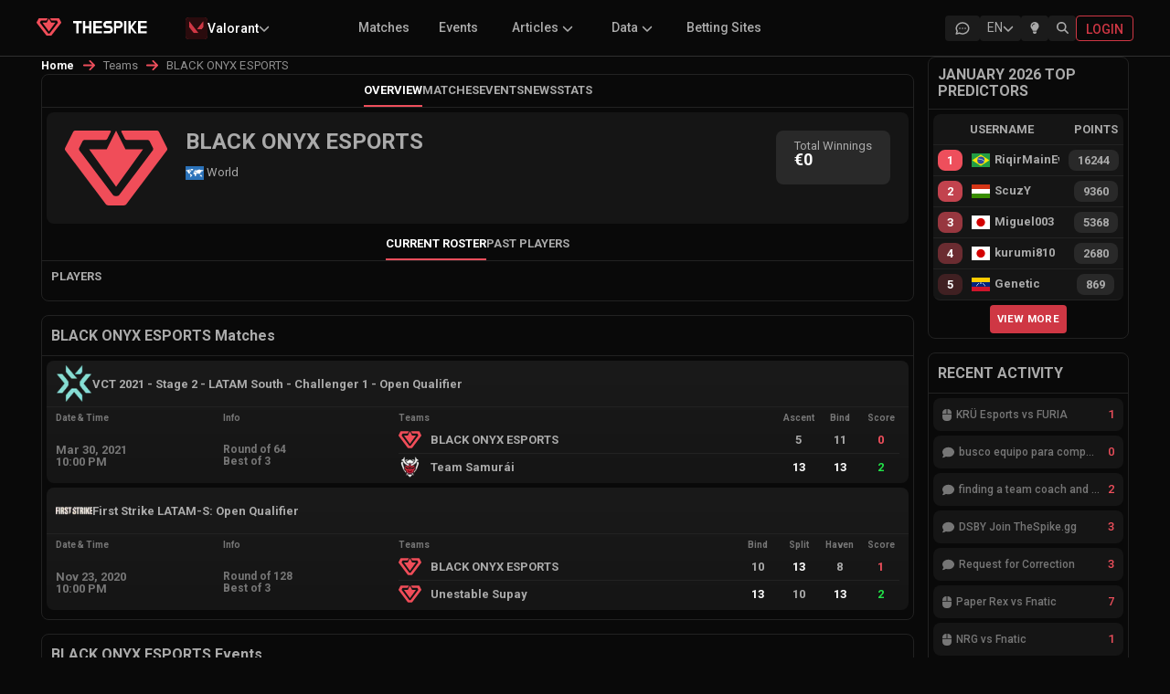

--- FILE ---
content_type: text/html; charset=utf-8
request_url: https://www.thespike.gg/team/black-onyx-esports/2411
body_size: 20692
content:
<!DOCTYPE html><html lang="en"><head><meta charSet="utf-8" data-next-head=""/><link rel="icon" href="/favicon.ico" data-next-head=""/><meta name="viewport" content="width=device-width, initial-scale=1, shrink-to-fit=no" data-next-head=""/><link rel="preload" as="image" imageSrcSet="/images/logo-text-white.svg 1x, /images/logo-text-white.svg 2x" data-next-head=""/><title data-next-head="">BLACK ONYX ESPORTS | VALORANT | THESPIKE.GG</title><meta name="description" content="View BLACK ONYX ESPORTS VALORANT roster, previous matches, maps and agent statistics on THESPIKE.GG, the leading VALORANT website for competitive event coverage" data-next-head=""/><meta property="og:title" content="BLACK ONYX ESPORTS | VALORANT | THESPIKE.GG" data-next-head=""/><meta property="og:url" content="https://www.thespike.gg/team/black-onyx-esports/2411" data-next-head=""/><meta property="og:type" content="website" data-next-head=""/><meta property="og:site_name" content="THESPIKE.GG" data-next-head=""/><meta property="og:description" content="View BLACK ONYX ESPORTS VALORANT roster, previous matches, maps and agent statistics on THESPIKE.GG, the leading VALORANT website for competitive event coverage" data-next-head=""/><meta property="og:image" content="https://www.thespike.gg/images/og-img.png" data-next-head=""/><meta property="og:image:width" content="898" data-next-head=""/><meta property="og:image:height" content="505" data-next-head=""/><meta name="twitter:card" content="summary_large_image" data-next-head=""/><meta name="twitter:site" content="@thespikegg" data-next-head=""/><meta name="twitter:title" content="BLACK ONYX ESPORTS | VALORANT | THESPIKE.GG" data-next-head=""/><meta name="twitter:description" content="View BLACK ONYX ESPORTS VALORANT roster, previous matches, maps and agent statistics on THESPIKE.GG, the leading VALORANT website for competitive event coverage" data-next-head=""/><meta name="twitter:image" content="https://www.thespike.gg/images/og-img.png" data-next-head=""/><meta name="twitter:creator" content="@thespikegg" data-next-head=""/><link href="https://www.thespike.gg/team/black-onyx-esports/2411" rel="canonical" data-next-head=""/><link rel="alternate" hreflang="en-US" href="https://www.thespike.gg/team/black-onyx-esports/2411" data-next-head=""/><link rel="alternate" hreflang="ja-JP" href="https://www.thespike.gg/jp/team/black-onyx-esports/2411" data-next-head=""/><link rel="alternate" hreflang="tr-TR" href="https://www.thespike.gg/tr/team/black-onyx-esports/2411" data-next-head=""/><link rel="alternate" hreflang="pt-BR" href="https://www.thespike.gg/br/team/black-onyx-esports/2411" data-next-head=""/><link rel="alternate" hreflang="es" href="https://www.thespike.gg/es/team/black-onyx-esports/2411" data-next-head=""/><link rel="alternate" hreflang="x-default" href="https://www.thespike.gg/team/black-onyx-esports/2411" data-next-head=""/><script type="application/ld+json" data-next-head="">{"@context":"https://schema.org","@type":"BreadcrumbList","itemListElement":[{"@type":"ListItem","position":1,"name":"Home","item":"https://www.thespike.gg/"},{"@type":"ListItem","position":2,"name":"BLACK ONYX ESPORTS"}]}</script><script>const isLightMode = localStorage.getItem('isLightMode') === 'true'; if (isLightMode) { document.documentElement.classList.add('lightMode'); document.body.classList.add('lightMode'); }</script><link rel="preconnect" href="https://fonts.googleapis.com"/><link rel="preconnect" href="https://fonts.gstatic.com" crossorigin="anonymous"/><link href="https://fonts.googleapis.com/css2?family=Roboto:wght@100;300;400;500;700&amp;display=swap" rel="stylesheet"/><link rel="preload" href="/_next/static/css/df23baf030068e19.css" as="style"/><link rel="stylesheet" href="/_next/static/css/df23baf030068e19.css" data-n-g=""/><link rel="preload" href="/_next/static/css/a28371b87544bbc6.css" as="style"/><link rel="stylesheet" href="/_next/static/css/a28371b87544bbc6.css" data-n-p=""/><link rel="preload" href="/_next/static/css/1728d42d8c95aae8.css" as="style"/><link rel="stylesheet" href="/_next/static/css/1728d42d8c95aae8.css" data-n-p=""/><link rel="preload" href="/_next/static/css/b0cc54cc482fe922.css" as="style"/><link rel="stylesheet" href="/_next/static/css/b0cc54cc482fe922.css"/><link rel="preload" href="/_next/static/css/c1cd2f592c549554.css" as="style"/><link rel="stylesheet" href="/_next/static/css/c1cd2f592c549554.css"/><noscript data-n-css=""></noscript><script defer="" nomodule="" src="/_next/static/chunks/polyfills-42372ed130431b0a.js"></script><script defer="" src="/_next/static/chunks/5326.b9380c5a00ac42d4.js"></script><script defer="" src="/_next/static/chunks/8982.e182ea4ee19e052e.js"></script><script src="/_next/static/chunks/webpack-256d5ecce89a02ab.js" defer=""></script><script src="/_next/static/chunks/framework-6571c35b832c72b4.js" defer=""></script><script src="/_next/static/chunks/main-7370cc2d9dedd37a.js" defer=""></script><script src="/_next/static/chunks/pages/_app-9b876ce32709a106.js" defer=""></script><script src="/_next/static/chunks/98bef5de-b1021629053f9cc7.js" defer=""></script><script src="/_next/static/chunks/cd97a040-e1e269bc36f2ca89.js" defer=""></script><script src="/_next/static/chunks/c9d496f1-6c98bd568363308a.js" defer=""></script><script src="/_next/static/chunks/2211-e911db684be418f4.js" defer=""></script><script src="/_next/static/chunks/2487-7ebd77ed91c10c1f.js" defer=""></script><script src="/_next/static/chunks/8565-e17d284b91838f5d.js" defer=""></script><script src="/_next/static/chunks/1551-406016760cee742e.js" defer=""></script><script src="/_next/static/chunks/4587-3620478d4a8b247a.js" defer=""></script><script src="/_next/static/chunks/9243-2be21b3f33c407b7.js" defer=""></script><script src="/_next/static/chunks/6880-72f02de931d16c4d.js" defer=""></script><script src="/_next/static/chunks/8827-fc6204a15ac0e635.js" defer=""></script><script src="/_next/static/chunks/5884-51208787b6643151.js" defer=""></script><script src="/_next/static/chunks/9411-d64d9ce89bf73e2e.js" defer=""></script><script src="/_next/static/chunks/9391-6d86edc951a148c3.js" defer=""></script><script src="/_next/static/chunks/6931-ea2cf5004ff56b99.js" defer=""></script><script src="/_next/static/chunks/8857-bec644a30b4b15ce.js" defer=""></script><script src="/_next/static/chunks/7935-f63422c3732a81c7.js" defer=""></script><script src="/_next/static/chunks/2683-6eb4805b23993de7.js" defer=""></script><script src="/_next/static/chunks/1261-9f6c9c4e0c5a948c.js" defer=""></script><script src="/_next/static/chunks/6038-280e54f12530a038.js" defer=""></script><script src="/_next/static/chunks/7698-3950de098a2d1d53.js" defer=""></script><script src="/_next/static/chunks/6723-76b65c283ddeac91.js" defer=""></script><script src="/_next/static/chunks/4884-0ec55da2c6cdedbb.js" defer=""></script><script src="/_next/static/chunks/pages/team/%5B...slug%5D-09f0c004252a00c0.js" defer=""></script><script src="/_next/static/tbLkUiaLqfF8UwyyZV4zQ/_buildManifest.js" defer=""></script><script src="/_next/static/tbLkUiaLqfF8UwyyZV4zQ/_ssgManifest.js" defer=""></script></head><body><div id="__next"><!--$--><!--/$--><div class="Navigation_mobileMenuOverlay__kZmyX " aria-hidden="true"></div><nav class="MainHeader_mainHeader__eCX9D"><div style="display:flex;max-width:1200px;margin:0 auto;width:100%"><div class="MainHeader_leftSection__wD2vS"><div class="MainHeader_logo__gXGu0"><a href="/"><span style="box-sizing:border-box;display:inline-block;overflow:hidden;width:initial;height:initial;background:none;opacity:1;border:0;margin:0;padding:0;position:relative;max-width:100%"><span style="box-sizing:border-box;display:block;width:initial;height:initial;background:none;opacity:1;border:0;margin:0;padding:0;max-width:100%"><img style="display:block;max-width:100%;width:initial;height:initial;background:none;opacity:1;border:0;margin:0;padding:0" alt="" aria-hidden="true" src="data:image/svg+xml,%3csvg%20xmlns=%27http://www.w3.org/2000/svg%27%20version=%271.1%27%20width=%2727%27%20height=%2719.81%27/%3e"/></span><img alt="THESPIKE.GG" src="[data-uri]" decoding="async" data-nimg="intrinsic" style="position:absolute;top:0;left:0;bottom:0;right:0;box-sizing:border-box;padding:0;border:none;margin:auto;display:block;width:0;height:0;min-width:100%;max-width:100%;min-height:100%;max-height:100%"/><noscript><img alt="THESPIKE.GG" loading="lazy" decoding="async" data-nimg="intrinsic" style="position:absolute;top:0;left:0;bottom:0;right:0;box-sizing:border-box;padding:0;border:none;margin:auto;display:block;width:0;height:0;min-width:100%;max-width:100%;min-height:100%;max-height:100%" srcSet="/images/logo.svg 1x, /images/logo.svg 2x" src="/images/logo.svg"/></noscript></span></a></div><div class="MainHeader_logoText__uNZ2r"><a href="/"><span style="box-sizing:border-box;display:inline-block;overflow:hidden;width:initial;height:initial;background:none;opacity:1;border:0;margin:0;padding:0;position:relative;max-width:100%"><span style="box-sizing:border-box;display:block;width:initial;height:initial;background:none;opacity:1;border:0;margin:0;padding:0;max-width:100%"><img style="display:block;max-width:100%;width:initial;height:initial;background:none;opacity:1;border:0;margin:0;padding:0" alt="" aria-hidden="true" src="data:image/svg+xml,%3csvg%20xmlns=%27http://www.w3.org/2000/svg%27%20version=%271.1%27%20width=%2786.5%27%20height=%2714%27/%3e"/></span><img alt="THESPIKE" srcSet="/images/logo-text-white.svg 1x, /images/logo-text-white.svg 2x" src="/images/logo-text-white.svg" decoding="async" data-nimg="intrinsic" style="position:absolute;top:0;left:0;bottom:0;right:0;box-sizing:border-box;padding:0;border:none;margin:auto;display:block;width:0;height:0;min-width:100%;max-width:100%;min-height:100%;max-height:100%"/></span></a></div><div class="MainHeader_dropdownContainer__NsYbt"></div></div><div class="MainHeader_submenu__Szmyt"><ul></ul></div><div class="MainHeader_icons__smXqo"><div class="MainHeader_desktopIcons__CkI7R"><a href="/forums" class="MainHeader_desktopIconButton__OQMCX  "><div class="MainHeader_forumIconContainer__v5fOp"><svg width="18" height="18" viewBox="0 0 18 18" fill="none" xmlns="http://www.w3.org/2000/svg" class="MainHeader_forumIcon__sx2E0"><g clip-path="url(#clip0_25_2467)"><path d="M2.25 15.0001L3.225 12.0751C2.38233 10.8288 2.0775 9.35287 2.36716 7.92179C2.65683 6.4907 3.5213 5.20181 4.79983 4.29476C6.07835 3.38772 7.68394 2.92423 9.31807 2.99049C10.9522 3.05675 12.5036 3.64823 13.684 4.65498C14.8643 5.66172 15.5932 7.01522 15.735 8.4638C15.8769 9.91238 15.4222 11.3575 14.4554 12.5304C13.4886 13.7033 12.0755 14.5243 10.4788 14.8406C8.8822 15.1569 7.21065 14.947 5.775 14.2501L2.25 15.0001" stroke="currentColor" stroke-width="1.5" stroke-linecap="round" stroke-linejoin="round"></path><path d="M9 9V9.00911" stroke="currentColor" stroke-width="1.5" stroke-linecap="round" stroke-linejoin="round"></path><path d="M6 9V9.00911" stroke="currentColor" stroke-width="1.5" stroke-linecap="round" stroke-linejoin="round"></path><path d="M12 9V9.00911" stroke="currentColor" stroke-width="1.5" stroke-linecap="round" stroke-linejoin="round"></path></g><defs><clipPath id="clip0_25_2467"><rect width="18" height="18" fill="white"></rect></clipPath></defs></svg></div></a><div class="MainHeader_desktopIconButton__OQMCX  "><div class="LanguageSelector_selector__BXvv1 "><div class="LanguageSelector_trigger__xglqq"><span>EN</span><svg aria-hidden="true" focusable="false" data-prefix="fas" data-icon="chevron-down" class="svg-inline--fa fa-chevron-down LanguageSelector_icon__uTZvb " role="img" xmlns="http://www.w3.org/2000/svg" viewBox="0 0 512 512"><path fill="currentColor" d="M233.4 406.6c12.5 12.5 32.8 12.5 45.3 0l192-192c12.5-12.5 12.5-32.8 0-45.3s-32.8-12.5-45.3 0L256 338.7 86.6 169.4c-12.5-12.5-32.8-12.5-45.3 0s-12.5 32.8 0 45.3l192 192z"></path></svg></div></div></div><div class="MainHeader_desktopIconButton__OQMCX  "><div class="MainHeader_lightbulbContainer__rETA9"><svg aria-hidden="true" focusable="false" data-prefix="fas" data-icon="lightbulb" class="svg-inline--fa fa-lightbulb " role="img" xmlns="http://www.w3.org/2000/svg" viewBox="0 0 384 512"><path fill="currentColor" d="M272 384c9.6-31.9 29.5-59.1 49.2-86.2c0 0 0 0 0 0c5.2-7.1 10.4-14.2 15.4-21.4c19.8-28.5 31.4-63 31.4-100.3C368 78.8 289.2 0 192 0S16 78.8 16 176c0 37.3 11.6 71.9 31.4 100.3c5 7.2 10.2 14.3 15.4 21.4c0 0 0 0 0 0c19.8 27.1 39.7 54.4 49.2 86.2l160 0zM192 512c44.2 0 80-35.8 80-80l0-16-160 0 0 16c0 44.2 35.8 80 80 80zM112 176c0 8.8-7.2 16-16 16s-16-7.2-16-16c0-61.9 50.1-112 112-112c8.8 0 16 7.2 16 16s-7.2 16-16 16c-44.2 0-80 35.8-80 80z"></path></svg></div></div> <div class="MainHeader_desktopIconButton__OQMCX  MainHeader_search__hdNit"><svg aria-hidden="true" focusable="false" data-prefix="fas" data-icon="magnifying-glass" class="svg-inline--fa fa-magnifying-glass " role="img" xmlns="http://www.w3.org/2000/svg" viewBox="0 0 512 512"><path fill="currentColor" d="M416 208c0 45.9-14.9 88.3-40 122.7L502.6 457.4c12.5 12.5 12.5 32.8 0 45.3s-32.8 12.5-45.3 0L330.7 376c-34.4 25.2-76.8 40-122.7 40C93.1 416 0 322.9 0 208S93.1 0 208 0S416 93.1 416 208zM208 352a144 144 0 1 0 0-288 144 144 0 1 0 0 288z"></path></svg></div></div><a class="MainHeader_loginButton__FGnFL" title="Login" href="/login"><span>Login</span></a></div><div class="MainHeader_mobileMenuIcon__lt5xW"><div class="MainHeader_mobileIconButton__wg0sY"><div class="MainHeader_desktopIconButton__OQMCX  "><div class="LanguageSelector_selector__BXvv1 "><div class="LanguageSelector_trigger__xglqq"><span>EN</span><svg aria-hidden="true" focusable="false" data-prefix="fas" data-icon="chevron-down" class="svg-inline--fa fa-chevron-down LanguageSelector_icon__uTZvb " role="img" xmlns="http://www.w3.org/2000/svg" viewBox="0 0 512 512"><path fill="currentColor" d="M233.4 406.6c12.5 12.5 32.8 12.5 45.3 0l192-192c12.5-12.5 12.5-32.8 0-45.3s-32.8-12.5-45.3 0L256 338.7 86.6 169.4c-12.5-12.5-32.8-12.5-45.3 0s-12.5 32.8 0 45.3l192 192z"></path></svg></div></div></div></div><div class="MainHeader_mobileIconButton__wg0sY MainHeader_search__hdNit"><svg aria-hidden="true" focusable="false" data-prefix="fas" data-icon="magnifying-glass" class="svg-inline--fa fa-magnifying-glass " role="img" xmlns="http://www.w3.org/2000/svg" viewBox="0 0 512 512"><path fill="currentColor" d="M416 208c0 45.9-14.9 88.3-40 122.7L502.6 457.4c12.5 12.5 12.5 32.8 0 45.3s-32.8 12.5-45.3 0L330.7 376c-34.4 25.2-76.8 40-122.7 40C93.1 416 0 322.9 0 208S93.1 0 208 0S416 93.1 416 208zM208 352a144 144 0 1 0 0-288 144 144 0 1 0 0 288z"></path></svg></div><div class="MainHeader_menuIconWrapper__hu3VT "><svg aria-hidden="true" focusable="false" data-prefix="fas" data-icon="bars" class="svg-inline--fa fa-bars " role="img" xmlns="http://www.w3.org/2000/svg" viewBox="0 0 448 512"><path fill="currentColor" d="M0 96C0 78.3 14.3 64 32 64l384 0c17.7 0 32 14.3 32 32s-14.3 32-32 32L32 128C14.3 128 0 113.7 0 96zM0 256c0-17.7 14.3-32 32-32l384 0c17.7 0 32 14.3 32 32s-14.3 32-32 32L32 288c-17.7 0-32-14.3-32-32zM448 416c0 17.7-14.3 32-32 32L32 448c-17.7 0-32-14.3-32-32s14.3-32 32-32l384 0c17.7 0 32 14.3 32 32z"></path></svg></div></div></div></nav><div class="Navigation_container__NOd48"><main><div class="team_middleColumn__SvUYD team_twoColumnLayout__WnV9N"><div><style data-emotion="css o3d33y">.css-o3d33y{margin:0;font-family:"Roboto","Helvetica","Arial",sans-serif;font-weight:400;font-size:1rem;line-height:1.5;letter-spacing:0.00938em;color:rgba(0, 0, 0, 0.6);}</style><nav class="MuiTypography-root MuiTypography-body1 MuiBreadcrumbs-root news_breadcrumb__ryYZ5 css-o3d33y" aria-label="breadcrumb"><style data-emotion="css nhb8h9">.css-nhb8h9{display:-webkit-box;display:-webkit-flex;display:-ms-flexbox;display:flex;-webkit-box-flex-wrap:wrap;-webkit-flex-wrap:wrap;-ms-flex-wrap:wrap;flex-wrap:wrap;-webkit-align-items:center;-webkit-box-align:center;-ms-flex-align:center;align-items:center;padding:0;margin:0;list-style:none;}</style><ol class="MuiBreadcrumbs-ol css-nhb8h9"><li class="MuiBreadcrumbs-li"><div><a href="/">Home</a></div></li><style data-emotion="css 3mf706">.css-3mf706{display:-webkit-box;display:-webkit-flex;display:-ms-flexbox;display:flex;-webkit-user-select:none;-moz-user-select:none;-ms-user-select:none;user-select:none;margin-left:8px;margin-right:8px;}</style><li aria-hidden="true" class="MuiBreadcrumbs-separator css-3mf706"><svg aria-hidden="true" focusable="false" data-prefix="fas" data-icon="arrow-right" class="svg-inline--fa fa-arrow-right " role="img" xmlns="http://www.w3.org/2000/svg" viewBox="0 0 448 512"><path fill="currentColor" d="M438.6 278.6c12.5-12.5 12.5-32.8 0-45.3l-160-160c-12.5-12.5-32.8-12.5-45.3 0s-12.5 32.8 0 45.3L338.8 224 32 224c-17.7 0-32 14.3-32 32s14.3 32 32 32l306.7 0L233.4 393.4c-12.5 12.5-12.5 32.8 0 45.3s32.8 12.5 45.3 0l160-160z"></path></svg></li><li class="MuiBreadcrumbs-li"><div><style data-emotion="css 9l3uo3">.css-9l3uo3{margin:0;font-family:"Roboto","Helvetica","Arial",sans-serif;font-weight:400;font-size:1rem;line-height:1.5;letter-spacing:0.00938em;}</style><p class="MuiTypography-root MuiTypography-body1 news_currentPage__o5WEr css-9l3uo3">Teams</p></div></li><li aria-hidden="true" class="MuiBreadcrumbs-separator css-3mf706"><svg aria-hidden="true" focusable="false" data-prefix="fas" data-icon="arrow-right" class="svg-inline--fa fa-arrow-right " role="img" xmlns="http://www.w3.org/2000/svg" viewBox="0 0 448 512"><path fill="currentColor" d="M438.6 278.6c12.5-12.5 12.5-32.8 0-45.3l-160-160c-12.5-12.5-32.8-12.5-45.3 0s-12.5 32.8 0 45.3L338.8 224 32 224c-17.7 0-32 14.3-32 32s14.3 32 32 32l306.7 0L233.4 393.4c-12.5 12.5-12.5 32.8 0 45.3s32.8 12.5 45.3 0l160-160z"></path></svg></li><li class="MuiBreadcrumbs-li"><div><p class="MuiTypography-root MuiTypography-body1 news_currentPage__o5WEr css-9l3uo3">BLACK ONYX ESPORTS</p></div></li></ol></nav></div><div class="team_column__4gxHR team_teamHeader__xgAg4"><div class="team_subMenu__FVNQr"><ul><li class="team_selected__1hJYk"><a href="/team/black-onyx-esports/2411">Overview</a></li><li class=""><a href="/team/black-onyx-esports/2411#matches">Matches</a></li><li class=""><a href="/team/black-onyx-esports/2411#events">Events</a></li><li class=""><a href="/team/black-onyx-esports/2411#news">News</a></li><li class=""><a href="/team/black-onyx-esports/2411#stats">Stats</a></li></ul><div class="team_expandMobileMenu__9szX1"><svg aria-hidden="true" focusable="false" data-prefix="fas" data-icon="ellipsis-vertical" class="svg-inline--fa fa-ellipsis-vertical " role="img" xmlns="http://www.w3.org/2000/svg" viewBox="0 0 128 512"><path fill="currentColor" d="M64 360a56 56 0 1 0 0 112 56 56 0 1 0 0-112zm0-160a56 56 0 1 0 0 112 56 56 0 1 0 0-112zM120 96A56 56 0 1 0 8 96a56 56 0 1 0 112 0z"></path></svg></div></div><div class="team_teamInfo__BYUTk"><div class="team_logo__29g_Z"><img alt="BLACK ONYX ESPORTS" loading="lazy" width="200" height="200" decoding="async" data-nimg="1" style="color:transparent" src="https://cdn.thespike.gg/logo/logo.svg"/></div><div class="team_allInfo__tT7EU"><div class="team_infoHolder__npnXr"><div class="team_info__IuHsw"><div class="team_infoTitleSocials__NNQiJ"><h1 class="team_title__yPuwP">BLACK ONYX ESPORTS</h1><div class="team_socials__1y32i"></div></div><div class="team_country__O3rx2"><img class="team_flag__8F4_V" title="World" alt="World" src="https://cdn.thespike.gg/flags/world.svg" style="display:inline-block;width:1em;height:1em;vertical-align:middle"/> <!-- -->World</div></div><div class="team_rightSide__q2AuJ"><div class="team_info__IuHsw"><div class="team_label__DCVwp">Total Winnings</div><div class="team_value__z7MZR"><span>€0</span></div></div></div></div></div></div><div class="team_subMenu__FVNQr"><ul><li class="team_selected__1hJYk"><a href="/team/black-onyx-esports/2411#">Current Roster</a></li><li class=""><a href="/team/black-onyx-esports/2411#">Past Players</a></li></ul><div class="team_expandMobileMenu__9szX1"><svg aria-hidden="true" focusable="false" data-prefix="fas" data-icon="ellipsis-vertical" class="svg-inline--fa fa-ellipsis-vertical " role="img" xmlns="http://www.w3.org/2000/svg" viewBox="0 0 128 512"><path fill="currentColor" d="M64 360a56 56 0 1 0 0 112 56 56 0 1 0 0-112zm0-160a56 56 0 1 0 0 112 56 56 0 1 0 0-112zM120 96A56 56 0 1 0 8 96a56 56 0 1 0 112 0z"></path></svg></div></div><div class="team_playersBox__hUVSu"><span class="team_title__yPuwP">Players</span><div class="team_playersList__lykp0"><ul></ul></div></div></div><div data-onpage="true" data-adpath="/23209465791/TheSpike/thespike_incontent_dynamic_0"></div><p id="matches"></p><div class="team_matches__BmkR7"><div class="team_column__4gxHR"><h2>BLACK ONYX ESPORTS Matches</h2><div class="team_columnBody__OvhvZ"><ul><div class="team_match__dynyc"><a href="/match/black-onyx-esports-team-samurai/28670"><div class="team_event__WeF_E"><span style="box-sizing:border-box;display:inline-block;overflow:hidden;width:initial;height:initial;background:none;opacity:1;border:0;margin:0;padding:0;position:relative;max-width:100%"><span style="box-sizing:border-box;display:block;width:initial;height:initial;background:none;opacity:1;border:0;margin:0;padding:0;max-width:100%"><img style="display:block;max-width:100%;width:initial;height:initial;background:none;opacity:1;border:0;margin:0;padding:0" alt="" aria-hidden="true" src="data:image/svg+xml,%3csvg%20xmlns=%27http://www.w3.org/2000/svg%27%20version=%271.1%27%20width=%2740%27%20height=%2740%27/%3e"/></span><img alt="VCT 2021 - Stage 2 - LATAM South - Challenger 1 - Open Qualifier" title="VCT 2021 - Stage 2 - LATAM South - Challenger 1 - Open Qualifier" src="[data-uri]" decoding="async" data-nimg="intrinsic" style="position:absolute;top:0;left:0;bottom:0;right:0;box-sizing:border-box;padding:0;border:none;margin:auto;display:block;width:0;height:0;min-width:100%;max-width:100%;min-height:100%;max-height:100%"/><noscript><img alt="VCT 2021 - Stage 2 - LATAM South - Challenger 1 - Open Qualifier" title="VCT 2021 - Stage 2 - LATAM South - Challenger 1 - Open Qualifier" loading="lazy" decoding="async" data-nimg="intrinsic" style="position:absolute;top:0;left:0;bottom:0;right:0;box-sizing:border-box;padding:0;border:none;margin:auto;display:block;width:0;height:0;min-width:100%;max-width:100%;min-height:100%;max-height:100%" srcSet="/_next/image?url=https%3A%2F%2Fcdn.thespike.gg%2FEvents%252Fvalchal%2520(1)_1611007730948.png&amp;w=48&amp;q=75 1x, /_next/image?url=https%3A%2F%2Fcdn.thespike.gg%2FEvents%252Fvalchal%2520(1)_1611007730948.png&amp;w=96&amp;q=75 2x" src="/_next/image?url=https%3A%2F%2Fcdn.thespike.gg%2FEvents%252Fvalchal%2520(1)_1611007730948.png&amp;w=96&amp;q=75"/></noscript></span> <!-- -->VCT 2021 - Stage 2 - LATAM South - Challenger 1 - Open Qualifier</div><div class="team_time__gmTuc"><div class="team_title__yPuwP">Date &amp; Time</div><div class="team_timeDetails__zzaig"><span>Mar 30, 2021</span><span>10:00 PM</span></div></div><div class="team_info__IuHsw"><div class="team_title__yPuwP">Info</div><div class="team_infoDetails__N4Bo2"><span>Round of 64</span><span>Best of 3</span></div></div><div class="team_teams__uMaPb"><div class="team_headers__OmwP8"><div class="team_teamNames__5qtz2"><div class="team_title__yPuwP">Teams</div></div><div class="team_maps__g2fSZ"><div class="team_map__Tphi4"><div class="team_title__yPuwP">Ascent</div></div><div class="team_map__Tphi4"><div class="team_title__yPuwP">Bind</div></div><div class="team_map__Tphi4 team_score__xZ0g5"><div class="team_title__yPuwP">Score</div></div></div></div><div class="team_data__0C_pw"><div class="team_teamOne__csrJh"><div class="team_teamNames__5qtz2"><div class="team_teamName__P4OFy"><span style="box-sizing:border-box;display:inline-block;overflow:hidden;width:initial;height:initial;background:none;opacity:1;border:0;margin:0;padding:0;position:relative;max-width:100%"><span style="box-sizing:border-box;display:block;width:initial;height:initial;background:none;opacity:1;border:0;margin:0;padding:0;max-width:100%"><img style="display:block;max-width:100%;width:initial;height:initial;background:none;opacity:1;border:0;margin:0;padding:0" alt="" aria-hidden="true" src="data:image/svg+xml,%3csvg%20xmlns=%27http://www.w3.org/2000/svg%27%20version=%271.1%27%20width=%2725%27%20height=%2725%27/%3e"/></span><img alt="BLACK ONYX ESPORTS" title="BLACK ONYX ESPORTS" src="[data-uri]" decoding="async" data-nimg="intrinsic" style="position:absolute;top:0;left:0;bottom:0;right:0;box-sizing:border-box;padding:0;border:none;margin:auto;display:block;width:0;height:0;min-width:100%;max-width:100%;min-height:100%;max-height:100%"/><noscript><img alt="BLACK ONYX ESPORTS" title="BLACK ONYX ESPORTS" loading="lazy" decoding="async" data-nimg="intrinsic" style="position:absolute;top:0;left:0;bottom:0;right:0;box-sizing:border-box;padding:0;border:none;margin:auto;display:block;width:0;height:0;min-width:100%;max-width:100%;min-height:100%;max-height:100%" srcSet="https://cdn.thespike.gg/logo/logo.svg 1x, https://cdn.thespike.gg/logo/logo.svg 2x" src="https://cdn.thespike.gg/logo/logo.svg"/></noscript></span><span class="team_teamTitle__YDpCj">BLACK ONYX ESPORTS</span></div></div><div class="team_maps__g2fSZ"><div class="team_map__Tphi4 team_loss__vSJqL">5</div><div class="team_map__Tphi4 team_loss__vSJqL">11</div><div class="team_map__Tphi4 team_score__xZ0g5 team_loss__vSJqL">0</div></div></div><div class="team_teamTwo__cNo5e"><div class="team_teamNames__5qtz2"><div class="team_teamName__P4OFy"><span style="box-sizing:border-box;display:inline-block;overflow:hidden;width:initial;height:initial;background:none;opacity:1;border:0;margin:0;padding:0;position:relative;max-width:100%"><span style="box-sizing:border-box;display:block;width:initial;height:initial;background:none;opacity:1;border:0;margin:0;padding:0;max-width:100%"><img style="display:block;max-width:100%;width:initial;height:initial;background:none;opacity:1;border:0;margin:0;padding:0" alt="" aria-hidden="true" src="data:image/svg+xml,%3csvg%20xmlns=%27http://www.w3.org/2000/svg%27%20version=%271.1%27%20width=%2725%27%20height=%2725%27/%3e"/></span><img alt="Team Samurái" title="Team Samurái" src="[data-uri]" decoding="async" data-nimg="intrinsic" style="position:absolute;top:0;left:0;bottom:0;right:0;box-sizing:border-box;padding:0;border:none;margin:auto;display:block;width:0;height:0;min-width:100%;max-width:100%;min-height:100%;max-height:100%"/><noscript><img alt="Team Samurái" title="Team Samurái" loading="lazy" decoding="async" data-nimg="intrinsic" style="position:absolute;top:0;left:0;bottom:0;right:0;box-sizing:border-box;padding:0;border:none;margin:auto;display:block;width:0;height:0;min-width:100%;max-width:100%;min-height:100%;max-height:100%" srcSet="/_next/image?url=https%3A%2F%2Fcdn.thespike.gg%2FTeams%252Fsamurailatam_1606352547969.png&amp;w=32&amp;q=75 1x, /_next/image?url=https%3A%2F%2Fcdn.thespike.gg%2FTeams%252Fsamurailatam_1606352547969.png&amp;w=64&amp;q=75 2x" src="/_next/image?url=https%3A%2F%2Fcdn.thespike.gg%2FTeams%252Fsamurailatam_1606352547969.png&amp;w=64&amp;q=75"/></noscript></span><span class="team_teamTitle__YDpCj">Team Samurái</span></div></div><div class="team_maps__g2fSZ"><div class="team_map__Tphi4 team_win__wH8Iz">13</div><div class="team_map__Tphi4 team_win__wH8Iz">13</div><div class="team_map__Tphi4 team_score__xZ0g5 team_win__wH8Iz">2</div></div></div></div></div></a></div><div class="team_match__dynyc"><a href="/match/black-onyx-esports-unestable-supay/16795"><div class="team_event__WeF_E"><span style="box-sizing:border-box;display:inline-block;overflow:hidden;width:initial;height:initial;background:none;opacity:1;border:0;margin:0;padding:0;position:relative;max-width:100%"><span style="box-sizing:border-box;display:block;width:initial;height:initial;background:none;opacity:1;border:0;margin:0;padding:0;max-width:100%"><img style="display:block;max-width:100%;width:initial;height:initial;background:none;opacity:1;border:0;margin:0;padding:0" alt="" aria-hidden="true" src="data:image/svg+xml,%3csvg%20xmlns=%27http://www.w3.org/2000/svg%27%20version=%271.1%27%20width=%2740%27%20height=%2740%27/%3e"/></span><img alt="First Strike LATAM-S: Open Qualifier" title="First Strike LATAM-S: Open Qualifier" src="[data-uri]" decoding="async" data-nimg="intrinsic" style="position:absolute;top:0;left:0;bottom:0;right:0;box-sizing:border-box;padding:0;border:none;margin:auto;display:block;width:0;height:0;min-width:100%;max-width:100%;min-height:100%;max-height:100%"/><noscript><img alt="First Strike LATAM-S: Open Qualifier" title="First Strike LATAM-S: Open Qualifier" loading="lazy" decoding="async" data-nimg="intrinsic" style="position:absolute;top:0;left:0;bottom:0;right:0;box-sizing:border-box;padding:0;border:none;margin:auto;display:block;width:0;height:0;min-width:100%;max-width:100%;min-height:100%;max-height:100%" srcSet="/_next/image?url=https%3A%2F%2Fcdn.thespike.gg%2FEvents%252Ffirststrikelight_1602665671280.png&amp;w=48&amp;q=75 1x, /_next/image?url=https%3A%2F%2Fcdn.thespike.gg%2FEvents%252Ffirststrikelight_1602665671280.png&amp;w=96&amp;q=75 2x" src="/_next/image?url=https%3A%2F%2Fcdn.thespike.gg%2FEvents%252Ffirststrikelight_1602665671280.png&amp;w=96&amp;q=75"/></noscript></span> <!-- -->First Strike LATAM-S: Open Qualifier</div><div class="team_time__gmTuc"><div class="team_title__yPuwP">Date &amp; Time</div><div class="team_timeDetails__zzaig"><span>Nov 23, 2020</span><span>10:00 PM</span></div></div><div class="team_info__IuHsw"><div class="team_title__yPuwP">Info</div><div class="team_infoDetails__N4Bo2"><span>Round of 128</span><span>Best of 3</span></div></div><div class="team_teams__uMaPb"><div class="team_headers__OmwP8"><div class="team_teamNames__5qtz2"><div class="team_title__yPuwP">Teams</div></div><div class="team_maps__g2fSZ"><div class="team_map__Tphi4"><div class="team_title__yPuwP">Bind</div></div><div class="team_map__Tphi4"><div class="team_title__yPuwP">Split</div></div><div class="team_map__Tphi4"><div class="team_title__yPuwP">Haven</div></div><div class="team_map__Tphi4 team_score__xZ0g5"><div class="team_title__yPuwP">Score</div></div></div></div><div class="team_data__0C_pw"><div class="team_teamOne__csrJh"><div class="team_teamNames__5qtz2"><div class="team_teamName__P4OFy"><span style="box-sizing:border-box;display:inline-block;overflow:hidden;width:initial;height:initial;background:none;opacity:1;border:0;margin:0;padding:0;position:relative;max-width:100%"><span style="box-sizing:border-box;display:block;width:initial;height:initial;background:none;opacity:1;border:0;margin:0;padding:0;max-width:100%"><img style="display:block;max-width:100%;width:initial;height:initial;background:none;opacity:1;border:0;margin:0;padding:0" alt="" aria-hidden="true" src="data:image/svg+xml,%3csvg%20xmlns=%27http://www.w3.org/2000/svg%27%20version=%271.1%27%20width=%2725%27%20height=%2725%27/%3e"/></span><img alt="BLACK ONYX ESPORTS" title="BLACK ONYX ESPORTS" src="[data-uri]" decoding="async" data-nimg="intrinsic" style="position:absolute;top:0;left:0;bottom:0;right:0;box-sizing:border-box;padding:0;border:none;margin:auto;display:block;width:0;height:0;min-width:100%;max-width:100%;min-height:100%;max-height:100%"/><noscript><img alt="BLACK ONYX ESPORTS" title="BLACK ONYX ESPORTS" loading="lazy" decoding="async" data-nimg="intrinsic" style="position:absolute;top:0;left:0;bottom:0;right:0;box-sizing:border-box;padding:0;border:none;margin:auto;display:block;width:0;height:0;min-width:100%;max-width:100%;min-height:100%;max-height:100%" srcSet="https://cdn.thespike.gg/logo/logo.svg 1x, https://cdn.thespike.gg/logo/logo.svg 2x" src="https://cdn.thespike.gg/logo/logo.svg"/></noscript></span><span class="team_teamTitle__YDpCj">BLACK ONYX ESPORTS</span></div></div><div class="team_maps__g2fSZ"><div class="team_map__Tphi4 team_loss__vSJqL">10</div><div class="team_map__Tphi4 team_win__wH8Iz">13</div><div class="team_map__Tphi4 team_loss__vSJqL">8</div><div class="team_map__Tphi4 team_score__xZ0g5 team_loss__vSJqL">1</div></div></div><div class="team_teamTwo__cNo5e"><div class="team_teamNames__5qtz2"><div class="team_teamName__P4OFy"><span style="box-sizing:border-box;display:inline-block;overflow:hidden;width:initial;height:initial;background:none;opacity:1;border:0;margin:0;padding:0;position:relative;max-width:100%"><span style="box-sizing:border-box;display:block;width:initial;height:initial;background:none;opacity:1;border:0;margin:0;padding:0;max-width:100%"><img style="display:block;max-width:100%;width:initial;height:initial;background:none;opacity:1;border:0;margin:0;padding:0" alt="" aria-hidden="true" src="data:image/svg+xml,%3csvg%20xmlns=%27http://www.w3.org/2000/svg%27%20version=%271.1%27%20width=%2725%27%20height=%2725%27/%3e"/></span><img alt="Unestable Supay" title="Unestable Supay" src="[data-uri]" decoding="async" data-nimg="intrinsic" style="position:absolute;top:0;left:0;bottom:0;right:0;box-sizing:border-box;padding:0;border:none;margin:auto;display:block;width:0;height:0;min-width:100%;max-width:100%;min-height:100%;max-height:100%"/><noscript><img alt="Unestable Supay" title="Unestable Supay" loading="lazy" decoding="async" data-nimg="intrinsic" style="position:absolute;top:0;left:0;bottom:0;right:0;box-sizing:border-box;padding:0;border:none;margin:auto;display:block;width:0;height:0;min-width:100%;max-width:100%;min-height:100%;max-height:100%" srcSet="https://cdn.thespike.gg/logo/logo.svg 1x, https://cdn.thespike.gg/logo/logo.svg 2x" src="https://cdn.thespike.gg/logo/logo.svg"/></noscript></span><span class="team_teamTitle__YDpCj">Unestable Supay</span></div></div><div class="team_maps__g2fSZ"><div class="team_map__Tphi4 team_win__wH8Iz">13</div><div class="team_map__Tphi4 team_loss__vSJqL">10</div><div class="team_map__Tphi4 team_win__wH8Iz">13</div><div class="team_map__Tphi4 team_score__xZ0g5 team_win__wH8Iz">2</div></div></div></div></div></a></div></ul></div></div></div><p id="events"></p><div class="team_events__Ru4B_"><div class="team_column__4gxHR"><h2>BLACK ONYX ESPORTS Events</h2><div class="team_subMenu__FVNQr"><ul><li class="team_selected__1hJYk"><a href="/team/black-onyx-esports/2411#">Ongoing &amp; Upcoming Events</a></li><li class=""><a href="/team/black-onyx-esports/2411#">Past Events</a></li></ul><div class="team_expandMobileMenu__9szX1"><svg aria-hidden="true" focusable="false" data-prefix="fas" data-icon="ellipsis-vertical" class="svg-inline--fa fa-ellipsis-vertical " role="img" xmlns="http://www.w3.org/2000/svg" viewBox="0 0 128 512"><path fill="currentColor" d="M64 360a56 56 0 1 0 0 112 56 56 0 1 0 0-112zm0-160a56 56 0 1 0 0 112 56 56 0 1 0 0-112zM120 96A56 56 0 1 0 8 96a56 56 0 1 0 112 0z"></path></svg></div></div><div class="team_columnBody__OvhvZ team_eventsList__WZhCW"></div></div></div><p id="news"></p><div class="team_news___NCnQ"><div class="team_column__4gxHR"><h2>BLACK ONYX ESPORTS News</h2><div class="team_columnBody__OvhvZ"><div style="padding:10px;display:flex;justify-content:center">No news found</div></div></div></div><div data-onpage="true" data-adpath="/23209465791/TheSpike/thespike_incontent_dynamic_1"></div><p id="stats"></p><div class="team_stats__jZTRn"><div class="team_column__4gxHR"><h2>BLACK ONYX ESPORTS Statistics</h2><div class="team_columnBody__OvhvZ"><div class="team_filters__PiTAI"><div class="team_filter__SRgM_"><style data-emotion="css tzsjye">.css-tzsjye{display:-webkit-inline-box;display:-webkit-inline-flex;display:-ms-inline-flexbox;display:inline-flex;-webkit-flex-direction:column;-ms-flex-direction:column;flex-direction:column;position:relative;min-width:0;padding:0;margin:0;border:0;vertical-align:top;width:100%;}</style><div class="MuiFormControl-root MuiFormControl-fullWidth css-tzsjye"><style data-emotion="css 14lhtci">.css-14lhtci{display:block;transform-origin:top left;white-space:nowrap;overflow:hidden;text-overflow:ellipsis;max-width:calc(133% - 32px);position:absolute;left:0;top:0;-webkit-transform:translate(14px, -9px) scale(0.75);-moz-transform:translate(14px, -9px) scale(0.75);-ms-transform:translate(14px, -9px) scale(0.75);transform:translate(14px, -9px) scale(0.75);-webkit-transition:color 200ms cubic-bezier(0.0, 0, 0.2, 1) 0ms,-webkit-transform 200ms cubic-bezier(0.0, 0, 0.2, 1) 0ms,max-width 200ms cubic-bezier(0.0, 0, 0.2, 1) 0ms;transition:color 200ms cubic-bezier(0.0, 0, 0.2, 1) 0ms,transform 200ms cubic-bezier(0.0, 0, 0.2, 1) 0ms,max-width 200ms cubic-bezier(0.0, 0, 0.2, 1) 0ms;z-index:1;pointer-events:auto;-webkit-user-select:none;-moz-user-select:none;-ms-user-select:none;user-select:none;color:#AAAAAA;}</style><style data-emotion="css os2o7j">.css-os2o7j{color:rgba(0, 0, 0, 0.6);font-family:"Roboto","Helvetica","Arial",sans-serif;font-weight:400;font-size:1rem;line-height:1.4375em;letter-spacing:0.00938em;padding:0;position:relative;display:block;transform-origin:top left;white-space:nowrap;overflow:hidden;text-overflow:ellipsis;max-width:calc(133% - 32px);position:absolute;left:0;top:0;-webkit-transform:translate(14px, -9px) scale(0.75);-moz-transform:translate(14px, -9px) scale(0.75);-ms-transform:translate(14px, -9px) scale(0.75);transform:translate(14px, -9px) scale(0.75);-webkit-transition:color 200ms cubic-bezier(0.0, 0, 0.2, 1) 0ms,-webkit-transform 200ms cubic-bezier(0.0, 0, 0.2, 1) 0ms,max-width 200ms cubic-bezier(0.0, 0, 0.2, 1) 0ms;transition:color 200ms cubic-bezier(0.0, 0, 0.2, 1) 0ms,transform 200ms cubic-bezier(0.0, 0, 0.2, 1) 0ms,max-width 200ms cubic-bezier(0.0, 0, 0.2, 1) 0ms;z-index:1;pointer-events:auto;-webkit-user-select:none;-moz-user-select:none;-ms-user-select:none;user-select:none;color:#AAAAAA;}.css-os2o7j.Mui-focused{color:#1976d2;}.css-os2o7j.Mui-disabled{color:rgba(0, 0, 0, 0.38);}.css-os2o7j.Mui-error{color:#d32f2f;}</style><label class="MuiFormLabel-root MuiInputLabel-root MuiInputLabel-formControl MuiInputLabel-animated MuiInputLabel-shrink MuiInputLabel-sizeMedium MuiInputLabel-outlined MuiFormLabel-colorPrimary MuiFormLabel-filled MuiInputLabel-root MuiInputLabel-formControl MuiInputLabel-animated MuiInputLabel-shrink MuiInputLabel-sizeMedium MuiInputLabel-outlined css-os2o7j" data-shrink="true" id="team-stats-filter-map">Map</label><style data-emotion="css ql4x1s">.css-ql4x1s{color:#AAAAAA;}.css-ql4x1s .MuiOutlinedInput-notchedOutline{border-color:#222222;}.css-ql4x1s .MuiSelect-icon{color:#AAAAAA;}.css-ql4x1s:hover .MuiOutlinedInput-notchedOutline{border-color:#222222;}</style><style data-emotion="css-global 1prfaxn">@-webkit-keyframes mui-auto-fill{from{display:block;}}@keyframes mui-auto-fill{from{display:block;}}@-webkit-keyframes mui-auto-fill-cancel{from{display:block;}}@keyframes mui-auto-fill-cancel{from{display:block;}}</style><style data-emotion="css 1nrr32o">.css-1nrr32o{font-family:"Roboto","Helvetica","Arial",sans-serif;font-weight:400;font-size:1rem;line-height:1.4375em;letter-spacing:0.00938em;color:rgba(0, 0, 0, 0.87);box-sizing:border-box;position:relative;cursor:text;display:-webkit-inline-box;display:-webkit-inline-flex;display:-ms-inline-flexbox;display:inline-flex;-webkit-align-items:center;-webkit-box-align:center;-ms-flex-align:center;align-items:center;position:relative;border-radius:4px;color:#AAAAAA;}.css-1nrr32o.Mui-disabled{color:rgba(0, 0, 0, 0.38);cursor:default;}.css-1nrr32o:hover .MuiOutlinedInput-notchedOutline{border-color:rgba(0, 0, 0, 0.87);}@media (hover: none){.css-1nrr32o:hover .MuiOutlinedInput-notchedOutline{border-color:rgba(0, 0, 0, 0.23);}}.css-1nrr32o.Mui-focused .MuiOutlinedInput-notchedOutline{border-color:#1976d2;border-width:2px;}.css-1nrr32o.Mui-error .MuiOutlinedInput-notchedOutline{border-color:#d32f2f;}.css-1nrr32o.Mui-disabled .MuiOutlinedInput-notchedOutline{border-color:rgba(0, 0, 0, 0.26);}.css-1nrr32o .MuiOutlinedInput-notchedOutline{border-color:#222222;}.css-1nrr32o .MuiSelect-icon{color:#AAAAAA;}.css-1nrr32o:hover .MuiOutlinedInput-notchedOutline{border-color:#222222;}</style><div class="MuiInputBase-root MuiOutlinedInput-root MuiInputBase-colorPrimary MuiInputBase-formControl css-1nrr32o"><style data-emotion="css 1x5jdmq">.css-1x5jdmq{font:inherit;letter-spacing:inherit;color:currentColor;padding:4px 0 5px;border:0;box-sizing:content-box;background:none;height:1.4375em;margin:0;-webkit-tap-highlight-color:transparent;display:block;min-width:0;width:100%;-webkit-animation-name:mui-auto-fill-cancel;animation-name:mui-auto-fill-cancel;-webkit-animation-duration:10ms;animation-duration:10ms;padding:16.5px 14px;}.css-1x5jdmq::-webkit-input-placeholder{color:currentColor;opacity:0.42;-webkit-transition:opacity 200ms cubic-bezier(0.4, 0, 0.2, 1) 0ms;transition:opacity 200ms cubic-bezier(0.4, 0, 0.2, 1) 0ms;}.css-1x5jdmq::-moz-placeholder{color:currentColor;opacity:0.42;-webkit-transition:opacity 200ms cubic-bezier(0.4, 0, 0.2, 1) 0ms;transition:opacity 200ms cubic-bezier(0.4, 0, 0.2, 1) 0ms;}.css-1x5jdmq:-ms-input-placeholder{color:currentColor;opacity:0.42;-webkit-transition:opacity 200ms cubic-bezier(0.4, 0, 0.2, 1) 0ms;transition:opacity 200ms cubic-bezier(0.4, 0, 0.2, 1) 0ms;}.css-1x5jdmq::-ms-input-placeholder{color:currentColor;opacity:0.42;-webkit-transition:opacity 200ms cubic-bezier(0.4, 0, 0.2, 1) 0ms;transition:opacity 200ms cubic-bezier(0.4, 0, 0.2, 1) 0ms;}.css-1x5jdmq:focus{outline:0;}.css-1x5jdmq:invalid{box-shadow:none;}.css-1x5jdmq::-webkit-search-decoration{-webkit-appearance:none;}label[data-shrink=false]+.MuiInputBase-formControl .css-1x5jdmq::-webkit-input-placeholder{opacity:0!important;}label[data-shrink=false]+.MuiInputBase-formControl .css-1x5jdmq::-moz-placeholder{opacity:0!important;}label[data-shrink=false]+.MuiInputBase-formControl .css-1x5jdmq:-ms-input-placeholder{opacity:0!important;}label[data-shrink=false]+.MuiInputBase-formControl .css-1x5jdmq::-ms-input-placeholder{opacity:0!important;}label[data-shrink=false]+.MuiInputBase-formControl .css-1x5jdmq:focus::-webkit-input-placeholder{opacity:0.42;}label[data-shrink=false]+.MuiInputBase-formControl .css-1x5jdmq:focus::-moz-placeholder{opacity:0.42;}label[data-shrink=false]+.MuiInputBase-formControl .css-1x5jdmq:focus:-ms-input-placeholder{opacity:0.42;}label[data-shrink=false]+.MuiInputBase-formControl .css-1x5jdmq:focus::-ms-input-placeholder{opacity:0.42;}.css-1x5jdmq.Mui-disabled{opacity:1;-webkit-text-fill-color:rgba(0, 0, 0, 0.38);}.css-1x5jdmq:-webkit-autofill{-webkit-animation-duration:5000s;animation-duration:5000s;-webkit-animation-name:mui-auto-fill;animation-name:mui-auto-fill;}.css-1x5jdmq:-webkit-autofill{border-radius:inherit;}</style><style data-emotion="css qiwgdb">.css-qiwgdb{-moz-appearance:none;-webkit-appearance:none;-webkit-user-select:none;-moz-user-select:none;-ms-user-select:none;user-select:none;border-radius:4px;cursor:pointer;font:inherit;letter-spacing:inherit;color:currentColor;padding:4px 0 5px;border:0;box-sizing:content-box;background:none;height:1.4375em;margin:0;-webkit-tap-highlight-color:transparent;display:block;min-width:0;width:100%;-webkit-animation-name:mui-auto-fill-cancel;animation-name:mui-auto-fill-cancel;-webkit-animation-duration:10ms;animation-duration:10ms;padding:16.5px 14px;}.css-qiwgdb:focus{border-radius:4px;}.css-qiwgdb::-ms-expand{display:none;}.css-qiwgdb.Mui-disabled{cursor:default;}.css-qiwgdb[multiple]{height:auto;}.css-qiwgdb:not([multiple]) option,.css-qiwgdb:not([multiple]) optgroup{background-color:#fff;}.css-qiwgdb.css-qiwgdb.css-qiwgdb{padding-right:32px;}.css-qiwgdb.MuiSelect-select{height:auto;min-height:1.4375em;text-overflow:ellipsis;white-space:nowrap;overflow:hidden;}.css-qiwgdb::-webkit-input-placeholder{color:currentColor;opacity:0.42;-webkit-transition:opacity 200ms cubic-bezier(0.4, 0, 0.2, 1) 0ms;transition:opacity 200ms cubic-bezier(0.4, 0, 0.2, 1) 0ms;}.css-qiwgdb::-moz-placeholder{color:currentColor;opacity:0.42;-webkit-transition:opacity 200ms cubic-bezier(0.4, 0, 0.2, 1) 0ms;transition:opacity 200ms cubic-bezier(0.4, 0, 0.2, 1) 0ms;}.css-qiwgdb:-ms-input-placeholder{color:currentColor;opacity:0.42;-webkit-transition:opacity 200ms cubic-bezier(0.4, 0, 0.2, 1) 0ms;transition:opacity 200ms cubic-bezier(0.4, 0, 0.2, 1) 0ms;}.css-qiwgdb::-ms-input-placeholder{color:currentColor;opacity:0.42;-webkit-transition:opacity 200ms cubic-bezier(0.4, 0, 0.2, 1) 0ms;transition:opacity 200ms cubic-bezier(0.4, 0, 0.2, 1) 0ms;}.css-qiwgdb:focus{outline:0;}.css-qiwgdb:invalid{box-shadow:none;}.css-qiwgdb::-webkit-search-decoration{-webkit-appearance:none;}label[data-shrink=false]+.MuiInputBase-formControl .css-qiwgdb::-webkit-input-placeholder{opacity:0!important;}label[data-shrink=false]+.MuiInputBase-formControl .css-qiwgdb::-moz-placeholder{opacity:0!important;}label[data-shrink=false]+.MuiInputBase-formControl .css-qiwgdb:-ms-input-placeholder{opacity:0!important;}label[data-shrink=false]+.MuiInputBase-formControl .css-qiwgdb::-ms-input-placeholder{opacity:0!important;}label[data-shrink=false]+.MuiInputBase-formControl .css-qiwgdb:focus::-webkit-input-placeholder{opacity:0.42;}label[data-shrink=false]+.MuiInputBase-formControl .css-qiwgdb:focus::-moz-placeholder{opacity:0.42;}label[data-shrink=false]+.MuiInputBase-formControl .css-qiwgdb:focus:-ms-input-placeholder{opacity:0.42;}label[data-shrink=false]+.MuiInputBase-formControl .css-qiwgdb:focus::-ms-input-placeholder{opacity:0.42;}.css-qiwgdb.Mui-disabled{opacity:1;-webkit-text-fill-color:rgba(0, 0, 0, 0.38);}.css-qiwgdb:-webkit-autofill{-webkit-animation-duration:5000s;animation-duration:5000s;-webkit-animation-name:mui-auto-fill;animation-name:mui-auto-fill;}.css-qiwgdb:-webkit-autofill{border-radius:inherit;}</style><div tabindex="0" role="combobox" aria-controls=":R15akmp5q6:" aria-expanded="false" aria-haspopup="listbox" aria-labelledby="team-stats-filter-map team-stats-filter-map" id="team-stats-filter-map" class="MuiSelect-select MuiSelect-outlined MuiInputBase-input MuiOutlinedInput-input css-qiwgdb">All</div><style data-emotion="css 1k3x8v3">.css-1k3x8v3{bottom:0;left:0;position:absolute;opacity:0;pointer-events:none;width:100%;box-sizing:border-box;}</style><input aria-invalid="false" aria-hidden="true" tabindex="-1" class="MuiSelect-nativeInput css-1k3x8v3" value="all"/><style data-emotion="css bi4s6q">.css-bi4s6q{position:absolute;right:7px;top:calc(50% - .5em);pointer-events:none;color:rgba(0, 0, 0, 0.54);}.css-bi4s6q.Mui-disabled{color:rgba(0, 0, 0, 0.26);}</style><style data-emotion="css 1636szt">.css-1636szt{-webkit-user-select:none;-moz-user-select:none;-ms-user-select:none;user-select:none;width:1em;height:1em;display:inline-block;fill:currentColor;-webkit-flex-shrink:0;-ms-flex-negative:0;flex-shrink:0;-webkit-transition:fill 200ms cubic-bezier(0.4, 0, 0.2, 1) 0ms;transition:fill 200ms cubic-bezier(0.4, 0, 0.2, 1) 0ms;font-size:1.5rem;position:absolute;right:7px;top:calc(50% - .5em);pointer-events:none;color:rgba(0, 0, 0, 0.54);}.css-1636szt.Mui-disabled{color:rgba(0, 0, 0, 0.26);}</style><svg class="MuiSvgIcon-root MuiSvgIcon-fontSizeMedium MuiSelect-icon MuiSelect-iconOutlined css-1636szt" focusable="false" aria-hidden="true" viewBox="0 0 24 24" data-testid="ArrowDropDownIcon"><path d="M7 10l5 5 5-5z"></path></svg><style data-emotion="css 19w1uun">.css-19w1uun{border-color:rgba(0, 0, 0, 0.23);}</style><style data-emotion="css igs3ac">.css-igs3ac{text-align:left;position:absolute;bottom:0;right:0;top:-5px;left:0;margin:0;padding:0 8px;pointer-events:none;border-radius:inherit;border-style:solid;border-width:1px;overflow:hidden;min-width:0%;border-color:rgba(0, 0, 0, 0.23);}</style><fieldset aria-hidden="true" class="MuiOutlinedInput-notchedOutline css-igs3ac"><style data-emotion="css 14lo706">.css-14lo706{float:unset;width:auto;overflow:hidden;display:block;padding:0;height:11px;font-size:0.75em;visibility:hidden;max-width:100%;-webkit-transition:max-width 100ms cubic-bezier(0.0, 0, 0.2, 1) 50ms;transition:max-width 100ms cubic-bezier(0.0, 0, 0.2, 1) 50ms;white-space:nowrap;}.css-14lo706>span{padding-left:5px;padding-right:5px;display:inline-block;opacity:0;visibility:visible;}</style><legend class="css-14lo706"><span>Map</span></legend></fieldset></div></div></div><div class="team_filter__SRgM_"><style data-emotion="css tzsjye">.css-tzsjye{display:-webkit-inline-box;display:-webkit-inline-flex;display:-ms-inline-flexbox;display:inline-flex;-webkit-flex-direction:column;-ms-flex-direction:column;flex-direction:column;position:relative;min-width:0;padding:0;margin:0;border:0;vertical-align:top;width:100%;}</style><div class="MuiFormControl-root MuiFormControl-fullWidth css-tzsjye"><style data-emotion="css 14lhtci">.css-14lhtci{display:block;transform-origin:top left;white-space:nowrap;overflow:hidden;text-overflow:ellipsis;max-width:calc(133% - 32px);position:absolute;left:0;top:0;-webkit-transform:translate(14px, -9px) scale(0.75);-moz-transform:translate(14px, -9px) scale(0.75);-ms-transform:translate(14px, -9px) scale(0.75);transform:translate(14px, -9px) scale(0.75);-webkit-transition:color 200ms cubic-bezier(0.0, 0, 0.2, 1) 0ms,-webkit-transform 200ms cubic-bezier(0.0, 0, 0.2, 1) 0ms,max-width 200ms cubic-bezier(0.0, 0, 0.2, 1) 0ms;transition:color 200ms cubic-bezier(0.0, 0, 0.2, 1) 0ms,transform 200ms cubic-bezier(0.0, 0, 0.2, 1) 0ms,max-width 200ms cubic-bezier(0.0, 0, 0.2, 1) 0ms;z-index:1;pointer-events:auto;-webkit-user-select:none;-moz-user-select:none;-ms-user-select:none;user-select:none;color:#AAAAAA;}</style><style data-emotion="css os2o7j">.css-os2o7j{color:rgba(0, 0, 0, 0.6);font-family:"Roboto","Helvetica","Arial",sans-serif;font-weight:400;font-size:1rem;line-height:1.4375em;letter-spacing:0.00938em;padding:0;position:relative;display:block;transform-origin:top left;white-space:nowrap;overflow:hidden;text-overflow:ellipsis;max-width:calc(133% - 32px);position:absolute;left:0;top:0;-webkit-transform:translate(14px, -9px) scale(0.75);-moz-transform:translate(14px, -9px) scale(0.75);-ms-transform:translate(14px, -9px) scale(0.75);transform:translate(14px, -9px) scale(0.75);-webkit-transition:color 200ms cubic-bezier(0.0, 0, 0.2, 1) 0ms,-webkit-transform 200ms cubic-bezier(0.0, 0, 0.2, 1) 0ms,max-width 200ms cubic-bezier(0.0, 0, 0.2, 1) 0ms;transition:color 200ms cubic-bezier(0.0, 0, 0.2, 1) 0ms,transform 200ms cubic-bezier(0.0, 0, 0.2, 1) 0ms,max-width 200ms cubic-bezier(0.0, 0, 0.2, 1) 0ms;z-index:1;pointer-events:auto;-webkit-user-select:none;-moz-user-select:none;-ms-user-select:none;user-select:none;color:#AAAAAA;}.css-os2o7j.Mui-focused{color:#1976d2;}.css-os2o7j.Mui-disabled{color:rgba(0, 0, 0, 0.38);}.css-os2o7j.Mui-error{color:#d32f2f;}</style><label class="MuiFormLabel-root MuiInputLabel-root MuiInputLabel-formControl MuiInputLabel-animated MuiInputLabel-shrink MuiInputLabel-sizeMedium MuiInputLabel-outlined MuiFormLabel-colorPrimary MuiFormLabel-filled MuiInputLabel-root MuiInputLabel-formControl MuiInputLabel-animated MuiInputLabel-shrink MuiInputLabel-sizeMedium MuiInputLabel-outlined css-os2o7j" data-shrink="true" id="team-stats-filter-patch">Patch Number</label><style data-emotion="css ql4x1s">.css-ql4x1s{color:#AAAAAA;}.css-ql4x1s .MuiOutlinedInput-notchedOutline{border-color:#222222;}.css-ql4x1s .MuiSelect-icon{color:#AAAAAA;}.css-ql4x1s:hover .MuiOutlinedInput-notchedOutline{border-color:#222222;}</style><style data-emotion="css-global 1prfaxn">@-webkit-keyframes mui-auto-fill{from{display:block;}}@keyframes mui-auto-fill{from{display:block;}}@-webkit-keyframes mui-auto-fill-cancel{from{display:block;}}@keyframes mui-auto-fill-cancel{from{display:block;}}</style><style data-emotion="css 1nrr32o">.css-1nrr32o{font-family:"Roboto","Helvetica","Arial",sans-serif;font-weight:400;font-size:1rem;line-height:1.4375em;letter-spacing:0.00938em;color:rgba(0, 0, 0, 0.87);box-sizing:border-box;position:relative;cursor:text;display:-webkit-inline-box;display:-webkit-inline-flex;display:-ms-inline-flexbox;display:inline-flex;-webkit-align-items:center;-webkit-box-align:center;-ms-flex-align:center;align-items:center;position:relative;border-radius:4px;color:#AAAAAA;}.css-1nrr32o.Mui-disabled{color:rgba(0, 0, 0, 0.38);cursor:default;}.css-1nrr32o:hover .MuiOutlinedInput-notchedOutline{border-color:rgba(0, 0, 0, 0.87);}@media (hover: none){.css-1nrr32o:hover .MuiOutlinedInput-notchedOutline{border-color:rgba(0, 0, 0, 0.23);}}.css-1nrr32o.Mui-focused .MuiOutlinedInput-notchedOutline{border-color:#1976d2;border-width:2px;}.css-1nrr32o.Mui-error .MuiOutlinedInput-notchedOutline{border-color:#d32f2f;}.css-1nrr32o.Mui-disabled .MuiOutlinedInput-notchedOutline{border-color:rgba(0, 0, 0, 0.26);}.css-1nrr32o .MuiOutlinedInput-notchedOutline{border-color:#222222;}.css-1nrr32o .MuiSelect-icon{color:#AAAAAA;}.css-1nrr32o:hover .MuiOutlinedInput-notchedOutline{border-color:#222222;}</style><div class="MuiInputBase-root MuiOutlinedInput-root MuiInputBase-colorPrimary MuiInputBase-formControl css-1nrr32o"><style data-emotion="css 1x5jdmq">.css-1x5jdmq{font:inherit;letter-spacing:inherit;color:currentColor;padding:4px 0 5px;border:0;box-sizing:content-box;background:none;height:1.4375em;margin:0;-webkit-tap-highlight-color:transparent;display:block;min-width:0;width:100%;-webkit-animation-name:mui-auto-fill-cancel;animation-name:mui-auto-fill-cancel;-webkit-animation-duration:10ms;animation-duration:10ms;padding:16.5px 14px;}.css-1x5jdmq::-webkit-input-placeholder{color:currentColor;opacity:0.42;-webkit-transition:opacity 200ms cubic-bezier(0.4, 0, 0.2, 1) 0ms;transition:opacity 200ms cubic-bezier(0.4, 0, 0.2, 1) 0ms;}.css-1x5jdmq::-moz-placeholder{color:currentColor;opacity:0.42;-webkit-transition:opacity 200ms cubic-bezier(0.4, 0, 0.2, 1) 0ms;transition:opacity 200ms cubic-bezier(0.4, 0, 0.2, 1) 0ms;}.css-1x5jdmq:-ms-input-placeholder{color:currentColor;opacity:0.42;-webkit-transition:opacity 200ms cubic-bezier(0.4, 0, 0.2, 1) 0ms;transition:opacity 200ms cubic-bezier(0.4, 0, 0.2, 1) 0ms;}.css-1x5jdmq::-ms-input-placeholder{color:currentColor;opacity:0.42;-webkit-transition:opacity 200ms cubic-bezier(0.4, 0, 0.2, 1) 0ms;transition:opacity 200ms cubic-bezier(0.4, 0, 0.2, 1) 0ms;}.css-1x5jdmq:focus{outline:0;}.css-1x5jdmq:invalid{box-shadow:none;}.css-1x5jdmq::-webkit-search-decoration{-webkit-appearance:none;}label[data-shrink=false]+.MuiInputBase-formControl .css-1x5jdmq::-webkit-input-placeholder{opacity:0!important;}label[data-shrink=false]+.MuiInputBase-formControl .css-1x5jdmq::-moz-placeholder{opacity:0!important;}label[data-shrink=false]+.MuiInputBase-formControl .css-1x5jdmq:-ms-input-placeholder{opacity:0!important;}label[data-shrink=false]+.MuiInputBase-formControl .css-1x5jdmq::-ms-input-placeholder{opacity:0!important;}label[data-shrink=false]+.MuiInputBase-formControl .css-1x5jdmq:focus::-webkit-input-placeholder{opacity:0.42;}label[data-shrink=false]+.MuiInputBase-formControl .css-1x5jdmq:focus::-moz-placeholder{opacity:0.42;}label[data-shrink=false]+.MuiInputBase-formControl .css-1x5jdmq:focus:-ms-input-placeholder{opacity:0.42;}label[data-shrink=false]+.MuiInputBase-formControl .css-1x5jdmq:focus::-ms-input-placeholder{opacity:0.42;}.css-1x5jdmq.Mui-disabled{opacity:1;-webkit-text-fill-color:rgba(0, 0, 0, 0.38);}.css-1x5jdmq:-webkit-autofill{-webkit-animation-duration:5000s;animation-duration:5000s;-webkit-animation-name:mui-auto-fill;animation-name:mui-auto-fill;}.css-1x5jdmq:-webkit-autofill{border-radius:inherit;}</style><style data-emotion="css qiwgdb">.css-qiwgdb{-moz-appearance:none;-webkit-appearance:none;-webkit-user-select:none;-moz-user-select:none;-ms-user-select:none;user-select:none;border-radius:4px;cursor:pointer;font:inherit;letter-spacing:inherit;color:currentColor;padding:4px 0 5px;border:0;box-sizing:content-box;background:none;height:1.4375em;margin:0;-webkit-tap-highlight-color:transparent;display:block;min-width:0;width:100%;-webkit-animation-name:mui-auto-fill-cancel;animation-name:mui-auto-fill-cancel;-webkit-animation-duration:10ms;animation-duration:10ms;padding:16.5px 14px;}.css-qiwgdb:focus{border-radius:4px;}.css-qiwgdb::-ms-expand{display:none;}.css-qiwgdb.Mui-disabled{cursor:default;}.css-qiwgdb[multiple]{height:auto;}.css-qiwgdb:not([multiple]) option,.css-qiwgdb:not([multiple]) optgroup{background-color:#fff;}.css-qiwgdb.css-qiwgdb.css-qiwgdb{padding-right:32px;}.css-qiwgdb.MuiSelect-select{height:auto;min-height:1.4375em;text-overflow:ellipsis;white-space:nowrap;overflow:hidden;}.css-qiwgdb::-webkit-input-placeholder{color:currentColor;opacity:0.42;-webkit-transition:opacity 200ms cubic-bezier(0.4, 0, 0.2, 1) 0ms;transition:opacity 200ms cubic-bezier(0.4, 0, 0.2, 1) 0ms;}.css-qiwgdb::-moz-placeholder{color:currentColor;opacity:0.42;-webkit-transition:opacity 200ms cubic-bezier(0.4, 0, 0.2, 1) 0ms;transition:opacity 200ms cubic-bezier(0.4, 0, 0.2, 1) 0ms;}.css-qiwgdb:-ms-input-placeholder{color:currentColor;opacity:0.42;-webkit-transition:opacity 200ms cubic-bezier(0.4, 0, 0.2, 1) 0ms;transition:opacity 200ms cubic-bezier(0.4, 0, 0.2, 1) 0ms;}.css-qiwgdb::-ms-input-placeholder{color:currentColor;opacity:0.42;-webkit-transition:opacity 200ms cubic-bezier(0.4, 0, 0.2, 1) 0ms;transition:opacity 200ms cubic-bezier(0.4, 0, 0.2, 1) 0ms;}.css-qiwgdb:focus{outline:0;}.css-qiwgdb:invalid{box-shadow:none;}.css-qiwgdb::-webkit-search-decoration{-webkit-appearance:none;}label[data-shrink=false]+.MuiInputBase-formControl .css-qiwgdb::-webkit-input-placeholder{opacity:0!important;}label[data-shrink=false]+.MuiInputBase-formControl .css-qiwgdb::-moz-placeholder{opacity:0!important;}label[data-shrink=false]+.MuiInputBase-formControl .css-qiwgdb:-ms-input-placeholder{opacity:0!important;}label[data-shrink=false]+.MuiInputBase-formControl .css-qiwgdb::-ms-input-placeholder{opacity:0!important;}label[data-shrink=false]+.MuiInputBase-formControl .css-qiwgdb:focus::-webkit-input-placeholder{opacity:0.42;}label[data-shrink=false]+.MuiInputBase-formControl .css-qiwgdb:focus::-moz-placeholder{opacity:0.42;}label[data-shrink=false]+.MuiInputBase-formControl .css-qiwgdb:focus:-ms-input-placeholder{opacity:0.42;}label[data-shrink=false]+.MuiInputBase-formControl .css-qiwgdb:focus::-ms-input-placeholder{opacity:0.42;}.css-qiwgdb.Mui-disabled{opacity:1;-webkit-text-fill-color:rgba(0, 0, 0, 0.38);}.css-qiwgdb:-webkit-autofill{-webkit-animation-duration:5000s;animation-duration:5000s;-webkit-animation-name:mui-auto-fill;animation-name:mui-auto-fill;}.css-qiwgdb:-webkit-autofill{border-radius:inherit;}</style><div tabindex="0" role="combobox" aria-controls=":R15al6p5q6:" aria-expanded="false" aria-haspopup="listbox" aria-labelledby="team-stats-filter-patch team-stats-filter-patch" id="team-stats-filter-patch" class="MuiSelect-select MuiSelect-outlined MuiInputBase-input MuiOutlinedInput-input css-qiwgdb">All</div><style data-emotion="css 1k3x8v3">.css-1k3x8v3{bottom:0;left:0;position:absolute;opacity:0;pointer-events:none;width:100%;box-sizing:border-box;}</style><input aria-invalid="false" aria-hidden="true" tabindex="-1" class="MuiSelect-nativeInput css-1k3x8v3" value="all"/><style data-emotion="css bi4s6q">.css-bi4s6q{position:absolute;right:7px;top:calc(50% - .5em);pointer-events:none;color:rgba(0, 0, 0, 0.54);}.css-bi4s6q.Mui-disabled{color:rgba(0, 0, 0, 0.26);}</style><style data-emotion="css 1636szt">.css-1636szt{-webkit-user-select:none;-moz-user-select:none;-ms-user-select:none;user-select:none;width:1em;height:1em;display:inline-block;fill:currentColor;-webkit-flex-shrink:0;-ms-flex-negative:0;flex-shrink:0;-webkit-transition:fill 200ms cubic-bezier(0.4, 0, 0.2, 1) 0ms;transition:fill 200ms cubic-bezier(0.4, 0, 0.2, 1) 0ms;font-size:1.5rem;position:absolute;right:7px;top:calc(50% - .5em);pointer-events:none;color:rgba(0, 0, 0, 0.54);}.css-1636szt.Mui-disabled{color:rgba(0, 0, 0, 0.26);}</style><svg class="MuiSvgIcon-root MuiSvgIcon-fontSizeMedium MuiSelect-icon MuiSelect-iconOutlined css-1636szt" focusable="false" aria-hidden="true" viewBox="0 0 24 24" data-testid="ArrowDropDownIcon"><path d="M7 10l5 5 5-5z"></path></svg><style data-emotion="css 19w1uun">.css-19w1uun{border-color:rgba(0, 0, 0, 0.23);}</style><style data-emotion="css igs3ac">.css-igs3ac{text-align:left;position:absolute;bottom:0;right:0;top:-5px;left:0;margin:0;padding:0 8px;pointer-events:none;border-radius:inherit;border-style:solid;border-width:1px;overflow:hidden;min-width:0%;border-color:rgba(0, 0, 0, 0.23);}</style><fieldset aria-hidden="true" class="MuiOutlinedInput-notchedOutline css-igs3ac"><style data-emotion="css 14lo706">.css-14lo706{float:unset;width:auto;overflow:hidden;display:block;padding:0;height:11px;font-size:0.75em;visibility:hidden;max-width:100%;-webkit-transition:max-width 100ms cubic-bezier(0.0, 0, 0.2, 1) 50ms;transition:max-width 100ms cubic-bezier(0.0, 0, 0.2, 1) 50ms;white-space:nowrap;}.css-14lo706>span{padding-left:5px;padding-right:5px;display:inline-block;opacity:0;visibility:visible;}</style><legend class="css-14lo706"><span>Patch Number</span></legend></fieldset></div></div></div><div class="team_filter__SRgM_"><style data-emotion="css f7t77y">.css-f7t77y.Mui-focused .MuiAutocomplete-clearIndicator{visibility:visible;}@media (pointer: fine){.css-f7t77y:hover .MuiAutocomplete-clearIndicator{visibility:visible;}}.css-f7t77y .MuiAutocomplete-tag{margin:3px;max-width:calc(100% - 6px);}.MuiAutocomplete-hasPopupIcon.css-f7t77y .MuiAutocomplete-inputRoot,.MuiAutocomplete-hasClearIcon.css-f7t77y .MuiAutocomplete-inputRoot{padding-right:30px;}.MuiAutocomplete-hasPopupIcon.MuiAutocomplete-hasClearIcon.css-f7t77y .MuiAutocomplete-inputRoot{padding-right:56px;}.css-f7t77y .MuiAutocomplete-inputRoot .MuiAutocomplete-input{width:0;min-width:30px;}.css-f7t77y .MuiInput-root{padding-bottom:1px;}.css-f7t77y .MuiInput-root .MuiInput-input{padding:4px 4px 4px 0px;}.css-f7t77y .MuiInput-root.MuiInputBase-sizeSmall .MuiInput-input{padding:2px 4px 3px 0;}.css-f7t77y .MuiOutlinedInput-root{padding:9px;}.MuiAutocomplete-hasPopupIcon.css-f7t77y .MuiOutlinedInput-root,.MuiAutocomplete-hasClearIcon.css-f7t77y .MuiOutlinedInput-root{padding-right:39px;}.MuiAutocomplete-hasPopupIcon.MuiAutocomplete-hasClearIcon.css-f7t77y .MuiOutlinedInput-root{padding-right:65px;}.css-f7t77y .MuiOutlinedInput-root .MuiAutocomplete-input{padding:7.5px 4px 7.5px 5px;}.css-f7t77y .MuiOutlinedInput-root .MuiAutocomplete-endAdornment{right:9px;}.css-f7t77y .MuiOutlinedInput-root.MuiInputBase-sizeSmall{padding-top:6px;padding-bottom:6px;padding-left:6px;}.css-f7t77y .MuiOutlinedInput-root.MuiInputBase-sizeSmall .MuiAutocomplete-input{padding:2.5px 4px 2.5px 8px;}.css-f7t77y .MuiFilledInput-root{padding-top:19px;padding-left:8px;}.MuiAutocomplete-hasPopupIcon.css-f7t77y .MuiFilledInput-root,.MuiAutocomplete-hasClearIcon.css-f7t77y .MuiFilledInput-root{padding-right:39px;}.MuiAutocomplete-hasPopupIcon.MuiAutocomplete-hasClearIcon.css-f7t77y .MuiFilledInput-root{padding-right:65px;}.css-f7t77y .MuiFilledInput-root .MuiFilledInput-input{padding:7px 4px;}.css-f7t77y .MuiFilledInput-root .MuiAutocomplete-endAdornment{right:9px;}.css-f7t77y .MuiFilledInput-root.MuiInputBase-sizeSmall{padding-bottom:1px;}.css-f7t77y .MuiFilledInput-root.MuiInputBase-sizeSmall .MuiFilledInput-input{padding:2.5px 4px;}.css-f7t77y .MuiInputBase-hiddenLabel{padding-top:8px;}.css-f7t77y .MuiFilledInput-root.MuiInputBase-hiddenLabel{padding-top:0;padding-bottom:0;}.css-f7t77y .MuiFilledInput-root.MuiInputBase-hiddenLabel .MuiAutocomplete-input{padding-top:16px;padding-bottom:17px;}.css-f7t77y .MuiFilledInput-root.MuiInputBase-hiddenLabel.MuiInputBase-sizeSmall .MuiAutocomplete-input{padding-top:8px;padding-bottom:9px;}.css-f7t77y .MuiAutocomplete-input{-webkit-box-flex:1;-webkit-flex-grow:1;-ms-flex-positive:1;flex-grow:1;text-overflow:ellipsis;opacity:0;}.css-f7t77y .MuiAutocomplete-input{opacity:1;}</style><div class="MuiAutocomplete-root MuiAutocomplete-hasClearIcon MuiAutocomplete-hasPopupIcon team_autoComplete__2xjRf css-f7t77y"><style data-emotion="css feqhe6">.css-feqhe6{display:-webkit-inline-box;display:-webkit-inline-flex;display:-ms-inline-flexbox;display:inline-flex;-webkit-flex-direction:column;-ms-flex-direction:column;flex-direction:column;position:relative;min-width:0;padding:0;margin:0;border:0;vertical-align:top;width:100%;}</style><div class="MuiFormControl-root MuiFormControl-fullWidth MuiTextField-root css-feqhe6"><style data-emotion="css nd1nwr">.css-nd1nwr{display:block;transform-origin:top left;white-space:nowrap;overflow:hidden;text-overflow:ellipsis;max-width:calc(100% - 24px);position:absolute;left:0;top:0;-webkit-transform:translate(14px, 16px) scale(1);-moz-transform:translate(14px, 16px) scale(1);-ms-transform:translate(14px, 16px) scale(1);transform:translate(14px, 16px) scale(1);-webkit-transition:color 200ms cubic-bezier(0.0, 0, 0.2, 1) 0ms,-webkit-transform 200ms cubic-bezier(0.0, 0, 0.2, 1) 0ms,max-width 200ms cubic-bezier(0.0, 0, 0.2, 1) 0ms;transition:color 200ms cubic-bezier(0.0, 0, 0.2, 1) 0ms,transform 200ms cubic-bezier(0.0, 0, 0.2, 1) 0ms,max-width 200ms cubic-bezier(0.0, 0, 0.2, 1) 0ms;z-index:1;pointer-events:none;}</style><style data-emotion="css p0rm37">.css-p0rm37{color:rgba(0, 0, 0, 0.6);font-family:"Roboto","Helvetica","Arial",sans-serif;font-weight:400;font-size:1rem;line-height:1.4375em;letter-spacing:0.00938em;padding:0;position:relative;display:block;transform-origin:top left;white-space:nowrap;overflow:hidden;text-overflow:ellipsis;max-width:calc(100% - 24px);position:absolute;left:0;top:0;-webkit-transform:translate(14px, 16px) scale(1);-moz-transform:translate(14px, 16px) scale(1);-ms-transform:translate(14px, 16px) scale(1);transform:translate(14px, 16px) scale(1);-webkit-transition:color 200ms cubic-bezier(0.0, 0, 0.2, 1) 0ms,-webkit-transform 200ms cubic-bezier(0.0, 0, 0.2, 1) 0ms,max-width 200ms cubic-bezier(0.0, 0, 0.2, 1) 0ms;transition:color 200ms cubic-bezier(0.0, 0, 0.2, 1) 0ms,transform 200ms cubic-bezier(0.0, 0, 0.2, 1) 0ms,max-width 200ms cubic-bezier(0.0, 0, 0.2, 1) 0ms;z-index:1;pointer-events:none;}.css-p0rm37.Mui-focused{color:#1976d2;}.css-p0rm37.Mui-disabled{color:rgba(0, 0, 0, 0.38);}.css-p0rm37.Mui-error{color:#d32f2f;}</style><label class="MuiFormLabel-root MuiInputLabel-root MuiInputLabel-formControl MuiInputLabel-animated MuiInputLabel-sizeMedium MuiInputLabel-outlined MuiFormLabel-colorPrimary MuiInputLabel-root MuiInputLabel-formControl MuiInputLabel-animated MuiInputLabel-sizeMedium MuiInputLabel-outlined css-p0rm37" data-shrink="false" for="event-select" id="event-select-label">Events</label><style data-emotion="css-global 1prfaxn">@-webkit-keyframes mui-auto-fill{from{display:block;}}@keyframes mui-auto-fill{from{display:block;}}@-webkit-keyframes mui-auto-fill-cancel{from{display:block;}}@keyframes mui-auto-fill-cancel{from{display:block;}}</style><style data-emotion="css segi59">.css-segi59{font-family:"Roboto","Helvetica","Arial",sans-serif;font-weight:400;font-size:1rem;line-height:1.4375em;letter-spacing:0.00938em;color:rgba(0, 0, 0, 0.87);box-sizing:border-box;position:relative;cursor:text;display:-webkit-inline-box;display:-webkit-inline-flex;display:-ms-inline-flexbox;display:inline-flex;-webkit-align-items:center;-webkit-box-align:center;-ms-flex-align:center;align-items:center;width:100%;position:relative;border-radius:4px;padding-right:14px;}.css-segi59.Mui-disabled{color:rgba(0, 0, 0, 0.38);cursor:default;}.css-segi59:hover .MuiOutlinedInput-notchedOutline{border-color:rgba(0, 0, 0, 0.87);}@media (hover: none){.css-segi59:hover .MuiOutlinedInput-notchedOutline{border-color:rgba(0, 0, 0, 0.23);}}.css-segi59.Mui-focused .MuiOutlinedInput-notchedOutline{border-color:#1976d2;border-width:2px;}.css-segi59.Mui-error .MuiOutlinedInput-notchedOutline{border-color:#d32f2f;}.css-segi59.Mui-disabled .MuiOutlinedInput-notchedOutline{border-color:rgba(0, 0, 0, 0.26);}</style><div class="MuiInputBase-root MuiOutlinedInput-root MuiInputBase-colorPrimary MuiInputBase-fullWidth MuiInputBase-formControl MuiInputBase-adornedEnd MuiAutocomplete-inputRoot css-segi59"><style data-emotion="css 1uvydh2">.css-1uvydh2{font:inherit;letter-spacing:inherit;color:currentColor;padding:4px 0 5px;border:0;box-sizing:content-box;background:none;height:1.4375em;margin:0;-webkit-tap-highlight-color:transparent;display:block;min-width:0;width:100%;-webkit-animation-name:mui-auto-fill-cancel;animation-name:mui-auto-fill-cancel;-webkit-animation-duration:10ms;animation-duration:10ms;padding:16.5px 14px;padding-right:0;}.css-1uvydh2::-webkit-input-placeholder{color:currentColor;opacity:0.42;-webkit-transition:opacity 200ms cubic-bezier(0.4, 0, 0.2, 1) 0ms;transition:opacity 200ms cubic-bezier(0.4, 0, 0.2, 1) 0ms;}.css-1uvydh2::-moz-placeholder{color:currentColor;opacity:0.42;-webkit-transition:opacity 200ms cubic-bezier(0.4, 0, 0.2, 1) 0ms;transition:opacity 200ms cubic-bezier(0.4, 0, 0.2, 1) 0ms;}.css-1uvydh2:-ms-input-placeholder{color:currentColor;opacity:0.42;-webkit-transition:opacity 200ms cubic-bezier(0.4, 0, 0.2, 1) 0ms;transition:opacity 200ms cubic-bezier(0.4, 0, 0.2, 1) 0ms;}.css-1uvydh2::-ms-input-placeholder{color:currentColor;opacity:0.42;-webkit-transition:opacity 200ms cubic-bezier(0.4, 0, 0.2, 1) 0ms;transition:opacity 200ms cubic-bezier(0.4, 0, 0.2, 1) 0ms;}.css-1uvydh2:focus{outline:0;}.css-1uvydh2:invalid{box-shadow:none;}.css-1uvydh2::-webkit-search-decoration{-webkit-appearance:none;}label[data-shrink=false]+.MuiInputBase-formControl .css-1uvydh2::-webkit-input-placeholder{opacity:0!important;}label[data-shrink=false]+.MuiInputBase-formControl .css-1uvydh2::-moz-placeholder{opacity:0!important;}label[data-shrink=false]+.MuiInputBase-formControl .css-1uvydh2:-ms-input-placeholder{opacity:0!important;}label[data-shrink=false]+.MuiInputBase-formControl .css-1uvydh2::-ms-input-placeholder{opacity:0!important;}label[data-shrink=false]+.MuiInputBase-formControl .css-1uvydh2:focus::-webkit-input-placeholder{opacity:0.42;}label[data-shrink=false]+.MuiInputBase-formControl .css-1uvydh2:focus::-moz-placeholder{opacity:0.42;}label[data-shrink=false]+.MuiInputBase-formControl .css-1uvydh2:focus:-ms-input-placeholder{opacity:0.42;}label[data-shrink=false]+.MuiInputBase-formControl .css-1uvydh2:focus::-ms-input-placeholder{opacity:0.42;}.css-1uvydh2.Mui-disabled{opacity:1;-webkit-text-fill-color:rgba(0, 0, 0, 0.38);}.css-1uvydh2:-webkit-autofill{-webkit-animation-duration:5000s;animation-duration:5000s;-webkit-animation-name:mui-auto-fill;animation-name:mui-auto-fill;}.css-1uvydh2:-webkit-autofill{border-radius:inherit;}</style><input aria-invalid="false" autoComplete="new-password" id="event-select" type="text" class="MuiInputBase-input MuiOutlinedInput-input MuiInputBase-inputAdornedEnd MuiAutocomplete-input MuiAutocomplete-inputFocused css-1uvydh2" aria-autocomplete="list" aria-expanded="false" autoCapitalize="none" spellcheck="false" role="combobox" value=""/><style data-emotion="css mxlkbn">.css-mxlkbn{position:absolute;right:0;top:50%;-webkit-transform:translate(0, -50%);-moz-transform:translate(0, -50%);-ms-transform:translate(0, -50%);transform:translate(0, -50%);}</style><div class="MuiAutocomplete-endAdornment css-mxlkbn"><style data-emotion="css k6eizv">.css-k6eizv{margin-right:-2px;padding:4px;visibility:hidden;}</style><style data-emotion="css ggxpn4">.css-ggxpn4{text-align:center;-webkit-flex:0 0 auto;-ms-flex:0 0 auto;flex:0 0 auto;font-size:1.5rem;padding:8px;border-radius:50%;overflow:visible;color:rgba(0, 0, 0, 0.54);-webkit-transition:background-color 150ms cubic-bezier(0.4, 0, 0.2, 1) 0ms;transition:background-color 150ms cubic-bezier(0.4, 0, 0.2, 1) 0ms;margin-right:-2px;padding:4px;visibility:hidden;}.css-ggxpn4:hover{background-color:rgba(0, 0, 0, 0.04);}@media (hover: none){.css-ggxpn4:hover{background-color:transparent;}}.css-ggxpn4.Mui-disabled{background-color:transparent;color:rgba(0, 0, 0, 0.26);}</style><style data-emotion="css edpqz1">.css-edpqz1{display:-webkit-inline-box;display:-webkit-inline-flex;display:-ms-inline-flexbox;display:inline-flex;-webkit-align-items:center;-webkit-box-align:center;-ms-flex-align:center;align-items:center;-webkit-box-pack:center;-ms-flex-pack:center;-webkit-justify-content:center;justify-content:center;position:relative;box-sizing:border-box;-webkit-tap-highlight-color:transparent;background-color:transparent;outline:0;border:0;margin:0;border-radius:0;padding:0;cursor:pointer;-webkit-user-select:none;-moz-user-select:none;-ms-user-select:none;user-select:none;vertical-align:middle;-moz-appearance:none;-webkit-appearance:none;-webkit-text-decoration:none;text-decoration:none;color:inherit;text-align:center;-webkit-flex:0 0 auto;-ms-flex:0 0 auto;flex:0 0 auto;font-size:1.5rem;padding:8px;border-radius:50%;overflow:visible;color:rgba(0, 0, 0, 0.54);-webkit-transition:background-color 150ms cubic-bezier(0.4, 0, 0.2, 1) 0ms;transition:background-color 150ms cubic-bezier(0.4, 0, 0.2, 1) 0ms;margin-right:-2px;padding:4px;visibility:hidden;}.css-edpqz1::-moz-focus-inner{border-style:none;}.css-edpqz1.Mui-disabled{pointer-events:none;cursor:default;}@media print{.css-edpqz1{-webkit-print-color-adjust:exact;color-adjust:exact;}}.css-edpqz1:hover{background-color:rgba(0, 0, 0, 0.04);}@media (hover: none){.css-edpqz1:hover{background-color:transparent;}}.css-edpqz1.Mui-disabled{background-color:transparent;color:rgba(0, 0, 0, 0.26);}</style><button class="MuiButtonBase-root MuiIconButton-root MuiIconButton-sizeMedium MuiAutocomplete-clearIndicator css-edpqz1" tabindex="-1" type="button" aria-label="Clear" title="Clear"><style data-emotion="css 1k33q06">.css-1k33q06{-webkit-user-select:none;-moz-user-select:none;-ms-user-select:none;user-select:none;width:1em;height:1em;display:inline-block;fill:currentColor;-webkit-flex-shrink:0;-ms-flex-negative:0;flex-shrink:0;-webkit-transition:fill 200ms cubic-bezier(0.4, 0, 0.2, 1) 0ms;transition:fill 200ms cubic-bezier(0.4, 0, 0.2, 1) 0ms;font-size:1.25rem;}</style><svg class="MuiSvgIcon-root MuiSvgIcon-fontSizeSmall css-1k33q06" focusable="false" aria-hidden="true" viewBox="0 0 24 24" data-testid="CloseIcon"><path d="M19 6.41L17.59 5 12 10.59 6.41 5 5 6.41 10.59 12 5 17.59 6.41 19 12 13.41 17.59 19 19 17.59 13.41 12z"></path></svg></button><style data-emotion="css kkipqg">.css-kkipqg{padding:2px;margin-right:-2px;}</style><style data-emotion="css 5u2mdu">.css-5u2mdu{text-align:center;-webkit-flex:0 0 auto;-ms-flex:0 0 auto;flex:0 0 auto;font-size:1.5rem;padding:8px;border-radius:50%;overflow:visible;color:rgba(0, 0, 0, 0.54);-webkit-transition:background-color 150ms cubic-bezier(0.4, 0, 0.2, 1) 0ms;transition:background-color 150ms cubic-bezier(0.4, 0, 0.2, 1) 0ms;padding:2px;margin-right:-2px;}.css-5u2mdu:hover{background-color:rgba(0, 0, 0, 0.04);}@media (hover: none){.css-5u2mdu:hover{background-color:transparent;}}.css-5u2mdu.Mui-disabled{background-color:transparent;color:rgba(0, 0, 0, 0.26);}</style><style data-emotion="css uge3vf">.css-uge3vf{display:-webkit-inline-box;display:-webkit-inline-flex;display:-ms-inline-flexbox;display:inline-flex;-webkit-align-items:center;-webkit-box-align:center;-ms-flex-align:center;align-items:center;-webkit-box-pack:center;-ms-flex-pack:center;-webkit-justify-content:center;justify-content:center;position:relative;box-sizing:border-box;-webkit-tap-highlight-color:transparent;background-color:transparent;outline:0;border:0;margin:0;border-radius:0;padding:0;cursor:pointer;-webkit-user-select:none;-moz-user-select:none;-ms-user-select:none;user-select:none;vertical-align:middle;-moz-appearance:none;-webkit-appearance:none;-webkit-text-decoration:none;text-decoration:none;color:inherit;text-align:center;-webkit-flex:0 0 auto;-ms-flex:0 0 auto;flex:0 0 auto;font-size:1.5rem;padding:8px;border-radius:50%;overflow:visible;color:rgba(0, 0, 0, 0.54);-webkit-transition:background-color 150ms cubic-bezier(0.4, 0, 0.2, 1) 0ms;transition:background-color 150ms cubic-bezier(0.4, 0, 0.2, 1) 0ms;padding:2px;margin-right:-2px;}.css-uge3vf::-moz-focus-inner{border-style:none;}.css-uge3vf.Mui-disabled{pointer-events:none;cursor:default;}@media print{.css-uge3vf{-webkit-print-color-adjust:exact;color-adjust:exact;}}.css-uge3vf:hover{background-color:rgba(0, 0, 0, 0.04);}@media (hover: none){.css-uge3vf:hover{background-color:transparent;}}.css-uge3vf.Mui-disabled{background-color:transparent;color:rgba(0, 0, 0, 0.26);}</style><button class="MuiButtonBase-root MuiIconButton-root MuiIconButton-sizeMedium MuiAutocomplete-popupIndicator css-uge3vf" tabindex="-1" type="button" aria-label="Open" title="Open"><style data-emotion="css vubbuv">.css-vubbuv{-webkit-user-select:none;-moz-user-select:none;-ms-user-select:none;user-select:none;width:1em;height:1em;display:inline-block;fill:currentColor;-webkit-flex-shrink:0;-ms-flex-negative:0;flex-shrink:0;-webkit-transition:fill 200ms cubic-bezier(0.4, 0, 0.2, 1) 0ms;transition:fill 200ms cubic-bezier(0.4, 0, 0.2, 1) 0ms;font-size:1.5rem;}</style><svg class="MuiSvgIcon-root MuiSvgIcon-fontSizeMedium css-vubbuv" focusable="false" aria-hidden="true" viewBox="0 0 24 24" data-testid="ArrowDropDownIcon"><path d="M7 10l5 5 5-5z"></path></svg></button></div><style data-emotion="css 19w1uun">.css-19w1uun{border-color:rgba(0, 0, 0, 0.23);}</style><style data-emotion="css igs3ac">.css-igs3ac{text-align:left;position:absolute;bottom:0;right:0;top:-5px;left:0;margin:0;padding:0 8px;pointer-events:none;border-radius:inherit;border-style:solid;border-width:1px;overflow:hidden;min-width:0%;border-color:rgba(0, 0, 0, 0.23);}</style><fieldset aria-hidden="true" class="MuiOutlinedInput-notchedOutline css-igs3ac"><style data-emotion="css yjsfm1">.css-yjsfm1{float:unset;width:auto;overflow:hidden;display:block;padding:0;height:11px;font-size:0.75em;visibility:hidden;max-width:0.01px;-webkit-transition:max-width 50ms cubic-bezier(0.0, 0, 0.2, 1) 0ms;transition:max-width 50ms cubic-bezier(0.0, 0, 0.2, 1) 0ms;white-space:nowrap;}.css-yjsfm1>span{padding-left:5px;padding-right:5px;display:inline-block;opacity:0;visibility:visible;}</style><legend class="css-yjsfm1"><span>Events</span></legend></fieldset></div></div></div></div></div><div><div class="team_subMenu__FVNQr"><ul><li class="team_selected__1hJYk"><a href="/team/black-onyx-esports/2411#">Maps</a></li><li class=""><a href="/team/black-onyx-esports/2411#">Agents</a></li><li class=""><a href="/team/black-onyx-esports/2411#">Rounds</a></li></ul><div class="team_expandMobileMenu__9szX1"><svg aria-hidden="true" focusable="false" data-prefix="fas" data-icon="ellipsis-vertical" class="svg-inline--fa fa-ellipsis-vertical " role="img" xmlns="http://www.w3.org/2000/svg" viewBox="0 0 128 512"><path fill="currentColor" d="M64 360a56 56 0 1 0 0 112 56 56 0 1 0 0-112zm0-160a56 56 0 1 0 0 112 56 56 0 1 0 0-112zM120 96A56 56 0 1 0 8 96a56 56 0 1 0 112 0z"></path></svg></div></div><div style="display:flex;justify-content:center;grid-gap:10px;margin:10px"><style data-emotion="css 11qrfta">.css-11qrfta{font-family:"Roboto","Helvetica","Arial",sans-serif;font-weight:500;font-size:0.875rem;line-height:1.75;letter-spacing:0.02857em;text-transform:uppercase;min-width:64px;padding:6px 8px;border-radius:4px;-webkit-transition:background-color 250ms cubic-bezier(0.4, 0, 0.2, 1) 0ms,box-shadow 250ms cubic-bezier(0.4, 0, 0.2, 1) 0ms,border-color 250ms cubic-bezier(0.4, 0, 0.2, 1) 0ms,color 250ms cubic-bezier(0.4, 0, 0.2, 1) 0ms;transition:background-color 250ms cubic-bezier(0.4, 0, 0.2, 1) 0ms,box-shadow 250ms cubic-bezier(0.4, 0, 0.2, 1) 0ms,border-color 250ms cubic-bezier(0.4, 0, 0.2, 1) 0ms,color 250ms cubic-bezier(0.4, 0, 0.2, 1) 0ms;color:#1976d2;}.css-11qrfta:hover{-webkit-text-decoration:none;text-decoration:none;background-color:rgba(25, 118, 210, 0.04);}@media (hover: none){.css-11qrfta:hover{background-color:transparent;}}.css-11qrfta.Mui-disabled{color:rgba(0, 0, 0, 0.26);}</style><style data-emotion="css 1ujsas3">.css-1ujsas3{display:-webkit-inline-box;display:-webkit-inline-flex;display:-ms-inline-flexbox;display:inline-flex;-webkit-align-items:center;-webkit-box-align:center;-ms-flex-align:center;align-items:center;-webkit-box-pack:center;-ms-flex-pack:center;-webkit-justify-content:center;justify-content:center;position:relative;box-sizing:border-box;-webkit-tap-highlight-color:transparent;background-color:transparent;outline:0;border:0;margin:0;border-radius:0;padding:0;cursor:pointer;-webkit-user-select:none;-moz-user-select:none;-ms-user-select:none;user-select:none;vertical-align:middle;-moz-appearance:none;-webkit-appearance:none;-webkit-text-decoration:none;text-decoration:none;color:inherit;font-family:"Roboto","Helvetica","Arial",sans-serif;font-weight:500;font-size:0.875rem;line-height:1.75;letter-spacing:0.02857em;text-transform:uppercase;min-width:64px;padding:6px 8px;border-radius:4px;-webkit-transition:background-color 250ms cubic-bezier(0.4, 0, 0.2, 1) 0ms,box-shadow 250ms cubic-bezier(0.4, 0, 0.2, 1) 0ms,border-color 250ms cubic-bezier(0.4, 0, 0.2, 1) 0ms,color 250ms cubic-bezier(0.4, 0, 0.2, 1) 0ms;transition:background-color 250ms cubic-bezier(0.4, 0, 0.2, 1) 0ms,box-shadow 250ms cubic-bezier(0.4, 0, 0.2, 1) 0ms,border-color 250ms cubic-bezier(0.4, 0, 0.2, 1) 0ms,color 250ms cubic-bezier(0.4, 0, 0.2, 1) 0ms;color:#1976d2;}.css-1ujsas3::-moz-focus-inner{border-style:none;}.css-1ujsas3.Mui-disabled{pointer-events:none;cursor:default;}@media print{.css-1ujsas3{-webkit-print-color-adjust:exact;color-adjust:exact;}}.css-1ujsas3:hover{-webkit-text-decoration:none;text-decoration:none;background-color:rgba(25, 118, 210, 0.04);}@media (hover: none){.css-1ujsas3:hover{background-color:transparent;}}.css-1ujsas3.Mui-disabled{color:rgba(0, 0, 0, 0.26);}</style><button class="MuiButtonBase-root MuiButton-root MuiButton-text MuiButton-textPrimary MuiButton-sizeMedium MuiButton-textSizeMedium MuiButton-colorPrimary MuiButton-root MuiButton-text MuiButton-textPrimary MuiButton-sizeMedium MuiButton-textSizeMedium MuiButton-colorPrimary team_button__eSs_W css-1ujsas3" tabindex="0" type="button">Table View</button><style data-emotion="css 11qrfta">.css-11qrfta{font-family:"Roboto","Helvetica","Arial",sans-serif;font-weight:500;font-size:0.875rem;line-height:1.75;letter-spacing:0.02857em;text-transform:uppercase;min-width:64px;padding:6px 8px;border-radius:4px;-webkit-transition:background-color 250ms cubic-bezier(0.4, 0, 0.2, 1) 0ms,box-shadow 250ms cubic-bezier(0.4, 0, 0.2, 1) 0ms,border-color 250ms cubic-bezier(0.4, 0, 0.2, 1) 0ms,color 250ms cubic-bezier(0.4, 0, 0.2, 1) 0ms;transition:background-color 250ms cubic-bezier(0.4, 0, 0.2, 1) 0ms,box-shadow 250ms cubic-bezier(0.4, 0, 0.2, 1) 0ms,border-color 250ms cubic-bezier(0.4, 0, 0.2, 1) 0ms,color 250ms cubic-bezier(0.4, 0, 0.2, 1) 0ms;color:#1976d2;}.css-11qrfta:hover{-webkit-text-decoration:none;text-decoration:none;background-color:rgba(25, 118, 210, 0.04);}@media (hover: none){.css-11qrfta:hover{background-color:transparent;}}.css-11qrfta.Mui-disabled{color:rgba(0, 0, 0, 0.26);}</style><style data-emotion="css 1ujsas3">.css-1ujsas3{display:-webkit-inline-box;display:-webkit-inline-flex;display:-ms-inline-flexbox;display:inline-flex;-webkit-align-items:center;-webkit-box-align:center;-ms-flex-align:center;align-items:center;-webkit-box-pack:center;-ms-flex-pack:center;-webkit-justify-content:center;justify-content:center;position:relative;box-sizing:border-box;-webkit-tap-highlight-color:transparent;background-color:transparent;outline:0;border:0;margin:0;border-radius:0;padding:0;cursor:pointer;-webkit-user-select:none;-moz-user-select:none;-ms-user-select:none;user-select:none;vertical-align:middle;-moz-appearance:none;-webkit-appearance:none;-webkit-text-decoration:none;text-decoration:none;color:inherit;font-family:"Roboto","Helvetica","Arial",sans-serif;font-weight:500;font-size:0.875rem;line-height:1.75;letter-spacing:0.02857em;text-transform:uppercase;min-width:64px;padding:6px 8px;border-radius:4px;-webkit-transition:background-color 250ms cubic-bezier(0.4, 0, 0.2, 1) 0ms,box-shadow 250ms cubic-bezier(0.4, 0, 0.2, 1) 0ms,border-color 250ms cubic-bezier(0.4, 0, 0.2, 1) 0ms,color 250ms cubic-bezier(0.4, 0, 0.2, 1) 0ms;transition:background-color 250ms cubic-bezier(0.4, 0, 0.2, 1) 0ms,box-shadow 250ms cubic-bezier(0.4, 0, 0.2, 1) 0ms,border-color 250ms cubic-bezier(0.4, 0, 0.2, 1) 0ms,color 250ms cubic-bezier(0.4, 0, 0.2, 1) 0ms;color:#1976d2;}.css-1ujsas3::-moz-focus-inner{border-style:none;}.css-1ujsas3.Mui-disabled{pointer-events:none;cursor:default;}@media print{.css-1ujsas3{-webkit-print-color-adjust:exact;color-adjust:exact;}}.css-1ujsas3:hover{-webkit-text-decoration:none;text-decoration:none;background-color:rgba(25, 118, 210, 0.04);}@media (hover: none){.css-1ujsas3:hover{background-color:transparent;}}.css-1ujsas3.Mui-disabled{color:rgba(0, 0, 0, 0.26);}</style><button class="MuiButtonBase-root MuiButton-root MuiButton-text MuiButton-textPrimary MuiButton-sizeMedium MuiButton-textSizeMedium MuiButton-colorPrimary MuiButton-root MuiButton-text MuiButton-textPrimary MuiButton-sizeMedium MuiButton-textSizeMedium MuiButton-colorPrimary team_button__eSs_W css-1ujsas3" tabindex="0" type="button">Graph View</button></div><div class="team_overflowStats__SYi9h"><div class="team_columnBody__OvhvZ"></div></div></div></div></div></div></div><div class="team_rightColumn__DXUMM"><div class="featured-event_column__x_WcT featured-event_hidden__IBIuX"><h2>vct 2023</h2><div class="featured-event_columnBody__QSgJ9"><p style="margin:0px 5px 0px 5px">For all information about the VCT 2023, check out our VCT Hub. There you will find our FAQ to answer all of your questions and details about the teams, different Leagues, and more.</p><div style="display:flex;justify-content:center;margin-top:5px"><style data-emotion="css 11qrfta">.css-11qrfta{font-family:"Roboto","Helvetica","Arial",sans-serif;font-weight:500;font-size:0.875rem;line-height:1.75;letter-spacing:0.02857em;text-transform:uppercase;min-width:64px;padding:6px 8px;border-radius:4px;-webkit-transition:background-color 250ms cubic-bezier(0.4, 0, 0.2, 1) 0ms,box-shadow 250ms cubic-bezier(0.4, 0, 0.2, 1) 0ms,border-color 250ms cubic-bezier(0.4, 0, 0.2, 1) 0ms,color 250ms cubic-bezier(0.4, 0, 0.2, 1) 0ms;transition:background-color 250ms cubic-bezier(0.4, 0, 0.2, 1) 0ms,box-shadow 250ms cubic-bezier(0.4, 0, 0.2, 1) 0ms,border-color 250ms cubic-bezier(0.4, 0, 0.2, 1) 0ms,color 250ms cubic-bezier(0.4, 0, 0.2, 1) 0ms;color:#1976d2;}.css-11qrfta:hover{-webkit-text-decoration:none;text-decoration:none;background-color:rgba(25, 118, 210, 0.04);}@media (hover: none){.css-11qrfta:hover{background-color:transparent;}}.css-11qrfta.Mui-disabled{color:rgba(0, 0, 0, 0.26);}</style><style data-emotion="css 1ujsas3">.css-1ujsas3{display:-webkit-inline-box;display:-webkit-inline-flex;display:-ms-inline-flexbox;display:inline-flex;-webkit-align-items:center;-webkit-box-align:center;-ms-flex-align:center;align-items:center;-webkit-box-pack:center;-ms-flex-pack:center;-webkit-justify-content:center;justify-content:center;position:relative;box-sizing:border-box;-webkit-tap-highlight-color:transparent;background-color:transparent;outline:0;border:0;margin:0;border-radius:0;padding:0;cursor:pointer;-webkit-user-select:none;-moz-user-select:none;-ms-user-select:none;user-select:none;vertical-align:middle;-moz-appearance:none;-webkit-appearance:none;-webkit-text-decoration:none;text-decoration:none;color:inherit;font-family:"Roboto","Helvetica","Arial",sans-serif;font-weight:500;font-size:0.875rem;line-height:1.75;letter-spacing:0.02857em;text-transform:uppercase;min-width:64px;padding:6px 8px;border-radius:4px;-webkit-transition:background-color 250ms cubic-bezier(0.4, 0, 0.2, 1) 0ms,box-shadow 250ms cubic-bezier(0.4, 0, 0.2, 1) 0ms,border-color 250ms cubic-bezier(0.4, 0, 0.2, 1) 0ms,color 250ms cubic-bezier(0.4, 0, 0.2, 1) 0ms;transition:background-color 250ms cubic-bezier(0.4, 0, 0.2, 1) 0ms,box-shadow 250ms cubic-bezier(0.4, 0, 0.2, 1) 0ms,border-color 250ms cubic-bezier(0.4, 0, 0.2, 1) 0ms,color 250ms cubic-bezier(0.4, 0, 0.2, 1) 0ms;color:#1976d2;}.css-1ujsas3::-moz-focus-inner{border-style:none;}.css-1ujsas3.Mui-disabled{pointer-events:none;cursor:default;}@media print{.css-1ujsas3{-webkit-print-color-adjust:exact;color-adjust:exact;}}.css-1ujsas3:hover{-webkit-text-decoration:none;text-decoration:none;background-color:rgba(25, 118, 210, 0.04);}@media (hover: none){.css-1ujsas3:hover{background-color:transparent;}}.css-1ujsas3.Mui-disabled{color:rgba(0, 0, 0, 0.26);}</style><a class="MuiButtonBase-root MuiButton-root MuiButton-text MuiButton-textPrimary MuiButton-sizeMedium MuiButton-textSizeMedium MuiButton-colorPrimary MuiButton-root MuiButton-text MuiButton-textPrimary MuiButton-sizeMedium MuiButton-textSizeMedium MuiButton-colorPrimary featured-event_button____kgS css-1ujsas3" tabindex="0" href="/valorant-champions-tour-vct-2023">VCT 2023 Hub</a></div></div></div><div class="prediction-stats_column__hnWOO prediction-stats_predictionStatsSidebar__KbjsH"><div class="prediction-stats_statsTitle__Kqeci"><h2>Top Predictors</h2></div><div class="prediction-stats_columnBody__9U5jB"><div><div class="prediction-stats_tableHeader__LEukU"><div class="prediction-stats_rankSideBar__A_LCy"></div><div class="prediction-stats_usernameWithFlagSideBar__AfKMn">Username</div><div class="prediction-stats_pointsSideBar__thUta">Points</div></div><div class="prediction-stats_predictionStatsData__OtlAz"><div class="prediction-stats_loading__aB97s"></div><div class="prediction-stats_loading__aB97s"></div><div class="prediction-stats_loading__aB97s"></div><div class="prediction-stats_loading__aB97s"></div><div class="prediction-stats_loading__aB97s"></div><div class="prediction-stats_loading__aB97s"></div></div></div></div></div><div class="recentActivity_column__JslzP"><h2>Recent Activity</h2><div class="recentActivity_columnBody__KuYaG"><ul class="recentActivity_loading__6HIbQ"><li></li><li></li><li></li><li></li><li></li><li></li><li></li><li></li><li></li><li></li><li></li><li></li><li></li><li></li><li></li></ul></div></div></div></main><footer class="Footer_footer__o8osT"><div class="Footer_logoImage__KIxES"><span style="box-sizing:border-box;display:inline-block;overflow:hidden;width:initial;height:initial;background:none;opacity:1;border:0;margin:0;padding:0;position:relative;max-width:100%"><span style="box-sizing:border-box;display:block;width:initial;height:initial;background:none;opacity:1;border:0;margin:0;padding:0;max-width:100%"><img style="display:block;max-width:100%;width:initial;height:initial;background:none;opacity:1;border:0;margin:0;padding:0" alt="" aria-hidden="true" src="data:image/svg+xml,%3csvg%20xmlns=%27http://www.w3.org/2000/svg%27%20version=%271.1%27%20width=%2750%27%20height=%2750%27/%3e"/></span><img alt="THESPIKE" src="[data-uri]" decoding="async" data-nimg="intrinsic" style="position:absolute;top:0;left:0;bottom:0;right:0;box-sizing:border-box;padding:0;border:none;margin:auto;display:block;width:0;height:0;min-width:100%;max-width:100%;min-height:100%;max-height:100%"/><noscript><img alt="THESPIKE" loading="lazy" decoding="async" data-nimg="intrinsic" style="position:absolute;top:0;left:0;bottom:0;right:0;box-sizing:border-box;padding:0;border:none;margin:auto;display:block;width:0;height:0;min-width:100%;max-width:100%;min-height:100%;max-height:100%" srcSet="/images/logo.svg 1x, /images/logo.svg 2x" src="/images/logo.svg"/></noscript></span></div><div class="Footer_linksHolder__ihdQ8"><div class="Footer_links__t7BWI"><span class="Footer_section__TIPFv">About</span><a href="/careers">Careers</a><a href="/privacy-policy">Privacy Policy</a><a href="/terms-of-use">Terms of Use</a><a href="/about">About THESPIKE</a><a href="/disclaimer">Disclaimer</a><button id="pmLink" class="Footer_pmLink__XbvhW"></button></div><div class="Footer_links__t7BWI"><span class="Footer_section__TIPFv">Contact Us</span><a href="/cdn-cgi/l/email-protection#d4b7bbb9b9b1a6b7bdb5b8a794a0bcb1a7a4bdbfb1fab3b3">Commercials</a><a href="/cdn-cgi/l/email-protection#32515d5c4653514672465a5741425b59571c5555">Send an email</a><a href="/new-topic">Post Feedback</a></div><div class="Footer_links__t7BWI"><span class="Footer_section__TIPFv">Resources</span><a href="https://www.thespike.gg/betting">Betting Sites</a><a href="https://www.thespike.gg/online-casinos">Online Casinos</a><a href="https://www.thespike.gg/sweepstakes-casinos">Sweepstakes Casinos</a></div></div><div class="SocialLinks_socialLinks__ZXg9H"><a class="SocialLinks_twitter__vmM3c" aria-label="Twitter" target="_blank" href="https://twitter.com/thespikegg"><svg aria-hidden="true" focusable="false" data-prefix="fab" data-icon="twitter" class="svg-inline--fa fa-twitter " role="img" xmlns="http://www.w3.org/2000/svg" viewBox="0 0 512 512"><path fill="currentColor" d="M459.37 151.716c.325 4.548.325 9.097.325 13.645 0 138.72-105.583 298.558-298.558 298.558-59.452 0-114.68-17.219-161.137-47.106 8.447.974 16.568 1.299 25.34 1.299 49.055 0 94.213-16.568 130.274-44.832-46.132-.975-84.792-31.188-98.112-72.772 6.498.974 12.995 1.624 19.818 1.624 9.421 0 18.843-1.3 27.614-3.573-48.081-9.747-84.143-51.98-84.143-102.985v-1.299c13.969 7.797 30.214 12.67 47.431 13.319-28.264-18.843-46.781-51.005-46.781-87.391 0-19.492 5.197-37.36 14.294-52.954 51.655 63.675 129.3 105.258 216.365 109.807-1.624-7.797-2.599-15.918-2.599-24.04 0-57.828 46.782-104.934 104.934-104.934 30.213 0 57.502 12.67 76.67 33.137 23.715-4.548 46.456-13.32 66.599-25.34-7.798 24.366-24.366 44.833-46.132 57.827 21.117-2.273 41.584-8.122 60.426-16.243-14.292 20.791-32.161 39.308-52.628 54.253z"></path></svg></a><a class="SocialLinks_instagram__lraZA" aria-label="Instagram" target="_blank" href="https://www.instagram.com/thespikegg"><svg aria-hidden="true" focusable="false" data-prefix="fab" data-icon="instagram" class="svg-inline--fa fa-instagram " role="img" xmlns="http://www.w3.org/2000/svg" viewBox="0 0 448 512"><path fill="currentColor" d="M224.1 141c-63.6 0-114.9 51.3-114.9 114.9s51.3 114.9 114.9 114.9S339 319.5 339 255.9 287.7 141 224.1 141zm0 189.6c-41.1 0-74.7-33.5-74.7-74.7s33.5-74.7 74.7-74.7 74.7 33.5 74.7 74.7-33.6 74.7-74.7 74.7zm146.4-194.3c0 14.9-12 26.8-26.8 26.8-14.9 0-26.8-12-26.8-26.8s12-26.8 26.8-26.8 26.8 12 26.8 26.8zm76.1 27.2c-1.7-35.9-9.9-67.7-36.2-93.9-26.2-26.2-58-34.4-93.9-36.2-37-2.1-147.9-2.1-184.9 0-35.8 1.7-67.6 9.9-93.9 36.1s-34.4 58-36.2 93.9c-2.1 37-2.1 147.9 0 184.9 1.7 35.9 9.9 67.7 36.2 93.9s58 34.4 93.9 36.2c37 2.1 147.9 2.1 184.9 0 35.9-1.7 67.7-9.9 93.9-36.2 26.2-26.2 34.4-58 36.2-93.9 2.1-37 2.1-147.8 0-184.8zM398.8 388c-7.8 19.6-22.9 34.7-42.6 42.6-29.5 11.7-99.5 9-132.1 9s-102.7 2.6-132.1-9c-19.6-7.8-34.7-22.9-42.6-42.6-11.7-29.5-9-99.5-9-132.1s-2.6-102.7 9-132.1c7.8-19.6 22.9-34.7 42.6-42.6 29.5-11.7 99.5-9 132.1-9s102.7-2.6 132.1 9c19.6 7.8 34.7 22.9 42.6 42.6 11.7 29.5 9 99.5 9 132.1s2.7 102.7-9 132.1z"></path></svg></a><a class="SocialLinks_tiktok__ZJR0g" aria-label="Tiktok" target="_blank" href="https://www.tiktok.com/@thespikegg"><svg aria-hidden="true" focusable="false" data-prefix="fab" data-icon="tiktok" class="svg-inline--fa fa-tiktok " role="img" xmlns="http://www.w3.org/2000/svg" viewBox="0 0 448 512"><path fill="currentColor" d="M448,209.91a210.06,210.06,0,0,1-122.77-39.25V349.38A162.55,162.55,0,1,1,185,188.31V278.2a74.62,74.62,0,1,0,52.23,71.18V0l88,0a121.18,121.18,0,0,0,1.86,22.17h0A122.18,122.18,0,0,0,381,102.39a121.43,121.43,0,0,0,67,20.14Z"></path></svg></a><a class="SocialLinks_discord__CO_I6" aria-label="Discord" target="_blank" href="https://discord.gg/8EqBQGX"><svg aria-hidden="true" focusable="false" data-prefix="fab" data-icon="discord" class="svg-inline--fa fa-discord " role="img" xmlns="http://www.w3.org/2000/svg" viewBox="0 0 640 512"><path fill="currentColor" d="M524.531,69.836a1.5,1.5,0,0,0-.764-.7A485.065,485.065,0,0,0,404.081,32.03a1.816,1.816,0,0,0-1.923.91,337.461,337.461,0,0,0-14.9,30.6,447.848,447.848,0,0,0-134.426,0,309.541,309.541,0,0,0-15.135-30.6,1.89,1.89,0,0,0-1.924-.91A483.689,483.689,0,0,0,116.085,69.137a1.712,1.712,0,0,0-.788.676C39.068,183.651,18.186,294.69,28.43,404.354a2.016,2.016,0,0,0,.765,1.375A487.666,487.666,0,0,0,176.02,479.918a1.9,1.9,0,0,0,2.063-.676A348.2,348.2,0,0,0,208.12,430.4a1.86,1.86,0,0,0-1.019-2.588,321.173,321.173,0,0,1-45.868-21.853,1.885,1.885,0,0,1-.185-3.126c3.082-2.309,6.166-4.711,9.109-7.137a1.819,1.819,0,0,1,1.9-.256c96.229,43.917,200.41,43.917,295.5,0a1.812,1.812,0,0,1,1.924.233c2.944,2.426,6.027,4.851,9.132,7.16a1.884,1.884,0,0,1-.162,3.126,301.407,301.407,0,0,1-45.89,21.83,1.875,1.875,0,0,0-1,2.611,391.055,391.055,0,0,0,30.014,48.815,1.864,1.864,0,0,0,2.063.7A486.048,486.048,0,0,0,610.7,405.729a1.882,1.882,0,0,0,.765-1.352C623.729,277.594,590.933,167.465,524.531,69.836ZM222.491,337.58c-28.972,0-52.844-26.587-52.844-59.239S193.056,219.1,222.491,219.1c29.665,0,53.306,26.82,52.843,59.239C275.334,310.993,251.924,337.58,222.491,337.58Zm195.38,0c-28.971,0-52.843-26.587-52.843-59.239S388.437,219.1,417.871,219.1c29.667,0,53.307,26.82,52.844,59.239C470.715,310.993,447.538,337.58,417.871,337.58Z"></path></svg></a><a class="SocialLinks_youtube__UiZMc" aria-label="Youtube" target="_blank" href="https://www.youtube.com/thespikegg"><svg aria-hidden="true" focusable="false" data-prefix="fab" data-icon="youtube" class="svg-inline--fa fa-youtube " role="img" xmlns="http://www.w3.org/2000/svg" viewBox="0 0 576 512"><path fill="currentColor" d="M549.655 124.083c-6.281-23.65-24.787-42.276-48.284-48.597C458.781 64 288 64 288 64S117.22 64 74.629 75.486c-23.497 6.322-42.003 24.947-48.284 48.597-11.412 42.867-11.412 132.305-11.412 132.305s0 89.438 11.412 132.305c6.281 23.65 24.787 41.5 48.284 47.821C117.22 448 288 448 288 448s170.78 0 213.371-11.486c23.497-6.321 42.003-24.171 48.284-47.821 11.412-42.867 11.412-132.305 11.412-132.305s0-89.438-11.412-132.305zm-317.51 213.508V175.185l142.739 81.205-142.739 81.201z"></path></svg></a><a class="SocialLinks_facebook__30rxw" aria-label="Facebook" target="_blank" href="https://www.facebook.com/thespikegg"><svg aria-hidden="true" focusable="false" data-prefix="fab" data-icon="facebook" class="svg-inline--fa fa-facebook " role="img" xmlns="http://www.w3.org/2000/svg" viewBox="0 0 512 512"><path fill="currentColor" d="M512 256C512 114.6 397.4 0 256 0S0 114.6 0 256C0 376 82.7 476.8 194.2 504.5V334.2H141.4V256h52.8V222.3c0-87.1 39.4-127.5 125-127.5c16.2 0 44.2 3.2 55.7 6.4V172c-6-.6-16.5-1-29.6-1c-42 0-58.2 15.9-58.2 57.2V256h83.6l-14.4 78.2H287V510.1C413.8 494.8 512 386.9 512 256h0z"></path></svg></a></div><div class="Footer_footerText__s_LqX">© <!-- -->2026 THESPIKE.GG | All Rights Reserved | Not affiliated with Riot Games<br/>18+ Bet Responsibly | BeGambleAware.org</div></footer></div><div class="MobileMenu_mobileMenu__ccZBz " aria-hidden="true"><div class="MobileMenu_mobileMenu_footerSection__DIGp8"><div class="MobileMenu_mobileMenu_displayModeSection__8hfLa" role="button" tabindex="0"><span>Light Mode</span><svg aria-hidden="true" focusable="false" data-prefix="fas" data-icon="lightbulb" class="svg-inline--fa fa-lightbulb " role="img" xmlns="http://www.w3.org/2000/svg" viewBox="0 0 384 512"><path fill="currentColor" d="M272 384c9.6-31.9 29.5-59.1 49.2-86.2c0 0 0 0 0 0c5.2-7.1 10.4-14.2 15.4-21.4c19.8-28.5 31.4-63 31.4-100.3C368 78.8 289.2 0 192 0S16 78.8 16 176c0 37.3 11.6 71.9 31.4 100.3c5 7.2 10.2 14.3 15.4 21.4c0 0 0 0 0 0c19.8 27.1 39.7 54.4 49.2 86.2l160 0zM192 512c44.2 0 80-35.8 80-80l0-16-160 0 0 16c0 44.2 35.8 80 80 80zM112 176c0 8.8-7.2 16-16 16s-16-7.2-16-16c0-61.9 50.1-112 112-112c8.8 0 16 7.2 16 16s-7.2 16-16 16c-44.2 0-80 35.8-80 80z"></path></svg></div><div class="MobileMenu_mobileMenu_loginSection__MTPWp"><a class="MobileMenu_mobileMenu_loginButton__DmNK0" href="/login">Login</a></div></div></div></div><script data-cfasync="false" src="/cdn-cgi/scripts/5c5dd728/cloudflare-static/email-decode.min.js"></script><script id="__NEXT_DATA__" type="application/json">{"props":{"pageProps":{"team":{"id":2411,"title":"BLACK ONYX ESPORTS","slug":"black-onyx-esports","description":null,"contentBlock":null,"darkLogoUrl":"https://cdn.thespike.gg/logo/logo.svg","lightLogoUrl":"https://cdn.thespike.gg/logo/logo.svg","facebookUrl":"","twitterUrl":"","country":"World","countryCode":"world","rankingNo":"","rankingCountry":"","rankingCountryCode":"","totalWinnings":0,"previousTeam":null,"teamAchievements":[{"finalPosition":"33rd-64th","prize":0,"eventId":579,"eventTitle":"VCT 2021 - Stage 2 - LATAM South - Challenger 1 - Open Qualifier","eventDescription":"VALORANT Champions Tour 2021 LAN is brought to you by Riot Games. The top 8 teams qualify for Challengers 1 Main Event on April 6-11th.","eventStartDate":"2021-03-30","eventEndDate":"2021-04-02","eventDarkLogoUrl":"https://cdn.thespike.gg/Events%2Fvalchal%20(1)_1611007730948.png","eventLightLogoUrl":"https://cdn.thespike.gg/Events%2Fvalchal%20(1)_1611007730948.png","currency":"","slug":"vct-2021-stage-2-latam-south-challenger-1-open-qualifier"}],"pastPlayers":[{"id":11088,"name":"","surname":"","nickname":"MiniKasteK","profileImageUrl":"","country":"World","countryCode":"world","dateJoined":"2020-11-23","dateLeft":"2021-04-04","slug":"minikastek"},{"id":11089,"name":"","surname":"","nickname":"Steelzera","profileImageUrl":null,"country":"World","countryCode":"world","dateJoined":"2020-11-23","dateLeft":"2021-04-04","slug":"steelzera"},{"id":11090,"name":"","surname":"","nickname":"Thelir3x","profileImageUrl":null,"country":"World","countryCode":"world","dateJoined":"2020-11-23","dateLeft":"2021-04-04","slug":"thelir3x"},{"id":11091,"name":"","surname":"","nickname":"lushirow","profileImageUrl":null,"country":"World","countryCode":"world","dateJoined":"2020-11-23","dateLeft":"2021-04-04","slug":"lushirow"},{"id":11092,"name":"","surname":"","nickname":"lukzz","profileImageUrl":"","country":"Argentina","countryCode":"ar","dateJoined":"2020-11-23","dateLeft":"2021-04-04","slug":"lukzz"},{"id":11093,"name":"","surname":"","nickname":"mixerKing","profileImageUrl":null,"country":"World","countryCode":"world","dateJoined":"2020-11-23","dateLeft":"2021-04-04","slug":"mixerking"},{"id":11094,"name":"","surname":"","nickname":"exy","profileImageUrl":"","country":"World","countryCode":"world","dateJoined":"2020-11-23","dateLeft":"2021-04-04","slug":"exy"},{"id":22992,"name":null,"surname":null,"nickname":"ONX BriKz","profileImageUrl":null,"country":"LATAM North","countryCode":"latam","dateJoined":null,"dateLeft":"2021-04-04","slug":"onx-brikz"},{"id":11241,"name":"","surname":"","nickname":"ReyN","profileImageUrl":"","country":"Chile","countryCode":"cl","dateJoined":null,"dateLeft":"2021-03-30","slug":"reyn"}],"pastStaff":[],"benchedPlayers":[],"currentPlayers":[],"currentStaff":[],"standIns":[],"pastMatchesCount":2,"pastMatches":[{"id":28670,"matchName":"Round of 64","bestOf":3,"startTime":"2021-03-30T22:00:00+00:00","isFinished":1,"event":{"title":"VCT 2021 - Stage 2 - LATAM South - Challenger 1 - Open Qualifier","darkLogoUrl":"https://cdn.thespike.gg/Events%2Fvalchal%20(1)_1611007730948.png","lightLogoUrl":"https://cdn.thespike.gg/Events%2Fvalchal%20(1)_1611007730948.png","country":"LATAM South","countryCode":"latam"},"teams":[{"id":2411,"title":"BLACK ONYX ESPORTS","darkLogoUrl":"https://cdn.thespike.gg/logo/logo.svg","lightLogoUrl":"https://cdn.thespike.gg/logo/logo.svg","score":0,"slug":"black-onyx-esports","win":0},{"id":1561,"title":"Team Samurái","darkLogoUrl":"https://cdn.thespike.gg/Teams%2Fsamurailatam_1606352547969.png","lightLogoUrl":"https://cdn.thespike.gg/Teams%2Fsamurailatam_1606352547969.png","score":2,"slug":"team-samurai","win":1}],"maps":[{"title":"Ascent","scores":[{"teamId":2411,"score":5,"win":0},{"teamId":1561,"score":13,"win":1}]},{"title":"Bind","scores":[{"teamId":1561,"score":13,"win":1},{"teamId":2411,"score":11,"win":0}]}],"hasVods":false},{"id":16795,"matchName":"Round of 128","bestOf":3,"startTime":"2020-11-23T22:00:00+00:00","isFinished":1,"event":{"title":"First Strike LATAM-S: Open Qualifier","darkLogoUrl":"https://cdn.thespike.gg/Events%2Ffirststrikelight_1602665671280.png","lightLogoUrl":"https://cdn.thespike.gg/Events%2Ffirststrikedark_1602665675713.png","country":"World","countryCode":"world"},"teams":[{"id":2411,"title":"BLACK ONYX ESPORTS","darkLogoUrl":"https://cdn.thespike.gg/logo/logo.svg","lightLogoUrl":"https://cdn.thespike.gg/logo/logo.svg","score":1,"slug":"black-onyx-esports","win":0},{"id":2431,"title":"Unestable Supay","darkLogoUrl":"https://cdn.thespike.gg/logo/logo.svg","lightLogoUrl":"https://cdn.thespike.gg/logo/logo.svg","score":2,"slug":"unestable-supay","win":1}],"maps":[{"title":"Bind","scores":[{"teamId":2411,"score":10,"win":0},{"teamId":2431,"score":13,"win":1}]},{"title":"Split","scores":[{"teamId":2431,"score":10,"win":0},{"teamId":2411,"score":13,"win":1}]},{"title":"Haven","scores":[{"teamId":2411,"score":8,"win":0},{"teamId":2431,"score":13,"win":1}]}],"hasVods":false}],"pastEvents":[{"id":579,"title":"VCT 2021 - Stage 2 - LATAM South - Challenger 1 - Open Qualifier","slug":"vct-2021-stage-2-latam-south-challenger-1-open-qualifier","description":"VALORANT Champions Tour 2021 LAN is brought to you by Riot Games. The top 8 teams qualify for Challengers 1 Main Event on April 6-11th.","darkLogoUrl":"https://cdn.thespike.gg/Events%2Fvalchal%20(1)_1611007730948.png","lightLogoUrl":"https://cdn.thespike.gg/Events%2Fvalchal%20(1)_1611007730948.png","startDate":"2021-03-30","endDate":"2021-04-02","currency":"","prize":0,"finalPosition":"33rd-64th","country":"LATAM South","countryCode":"latam"},{"id":287,"title":"First Strike LATAM-S: Open Qualifier","slug":"first-strike-latam-s-open-qualifier","description":"First Strike will be the first tournament series to crown regional champions for VALORANT organized by Riot Games.","darkLogoUrl":"https://cdn.thespike.gg/Events%2Ffirststrikelight_1602665671280.png","lightLogoUrl":"https://cdn.thespike.gg/Events%2Ffirststrikedark_1602665675713.png","startDate":"2020-11-23","endDate":"2020-11-27","currency":"","prize":null,"finalPosition":null,"country":"World","countryCode":"world"}],"ongoingUpcomingEvents":[],"relatedNews":[],"relatedNewsCount":0,"statsFilters":{"maps":[{"id":1,"title":"Split"},{"id":2,"title":"Bind"},{"id":3,"title":"Haven"},{"id":4,"title":"Ascent"},{"id":5,"title":"Icebox"},{"id":6,"title":"Breeze"},{"id":7,"title":"Fracture"},{"id":8,"title":"Pearl"},{"id":9,"title":"Lotus"},{"id":10,"title":"Sunset"},{"id":11,"title":"Abyss"},{"id":12,"title":"Corrode"}],"agents":[{"composition":"2,5,6,7,10","agents":[{"id":2,"title":"Breach","role":"Initiator","icon":"https://cdn.thespike.gg/agents%2Fbreach_1591769901176.png"},{"id":5,"title":"Raze","role":"Duelist","icon":"https://cdn.thespike.gg/agents%2Fraze_1591769934372.png"},{"id":6,"title":"Omen","role":"Controller","icon":"https://cdn.thespike.gg/agents%2Fomen_1591769923431.png"},{"id":7,"title":"Cypher","role":"Sentinel","icon":"https://cdn.thespike.gg/agents%2Fcypher_1591769911674.png"},{"id":10,"title":"Jett","role":"Duelist","icon":"https://cdn.thespike.gg/agents%2Fjett_1591769918712.png"}]},{"composition":"5,6,7,9,10","agents":[{"id":5,"title":"Raze","role":"Duelist","icon":"https://cdn.thespike.gg/agents%2Fraze_1591769934372.png"},{"id":6,"title":"Omen","role":"Controller","icon":"https://cdn.thespike.gg/agents%2Fomen_1591769923431.png"},{"id":7,"title":"Cypher","role":"Sentinel","icon":"https://cdn.thespike.gg/agents%2Fcypher_1591769911674.png"},{"id":9,"title":"Sova","role":"Initiator","icon":"https://cdn.thespike.gg/agents%2Fsova_1591769948706.png"},{"id":10,"title":"Jett","role":"Duelist","icon":"https://cdn.thespike.gg/agents%2Fjett_1591769918712.png"}]}],"patchNumbers":[{"id":135,"patchNumber":"12.01"},{"id":134,"patchNumber":"11.11"},{"id":133,"patchNumber":"11.10"},{"id":123,"patchNumber":"11.09"},{"id":124,"patchNumber":"11.08"},{"id":132,"patchNumber":"11.07b"},{"id":131,"patchNumber":"11.07"},{"id":130,"patchNumber":"11.06"},{"id":129,"patchNumber":"11.05"},{"id":128,"patchNumber":"11.04"},{"id":127,"patchNumber":"11.02"},{"id":126,"patchNumber":"11.01"},{"id":125,"patchNumber":"11.00"},{"id":122,"patchNumber":"10.11"},{"id":121,"patchNumber":"10.10"},{"id":120,"patchNumber":"10.09"},{"id":119,"patchNumber":"10.08"},{"id":118,"patchNumber":"10.07"},{"id":117,"patchNumber":"10.06"},{"id":116,"patchNumber":"10.05"},{"id":115,"patchNumber":"10.04"},{"id":114,"patchNumber":"10.03"},{"id":113,"patchNumber":"10.02"},{"id":112,"patchNumber":"10.01"},{"id":111,"patchNumber":"10.00"},{"id":110,"patchNumber":"9.11"},{"id":109,"patchNumber":"9.10"},{"id":108,"patchNumber":"9.09"},{"id":107,"patchNumber":"9.08"},{"id":106,"patchNumber":"9.07"},{"id":105,"patchNumber":"9.06"},{"id":104,"patchNumber":"9.05"},{"id":103,"patchNumber":"9.04"},{"id":102,"patchNumber":"9.03"},{"id":101,"patchNumber":"9.02"},{"id":100,"patchNumber":"9.01"},{"id":99,"patchNumber":"9.0"},{"id":98,"patchNumber":"8.11"},{"id":97,"patchNumber":"8.10"},{"id":96,"patchNumber":"8.09"},{"id":95,"patchNumber":"8.08"},{"id":94,"patchNumber":"8.07"},{"id":93,"patchNumber":"8.05"},{"id":91,"patchNumber":"8.04"},{"id":92,"patchNumber":"8.03"},{"id":89,"patchNumber":"8.02"},{"id":90,"patchNumber":"8.01"},{"id":86,"patchNumber":"8.0"},{"id":85,"patchNumber":"7.12"},{"id":84,"patchNumber":"7.10"},{"id":83,"patchNumber":"7.09"},{"id":82,"patchNumber":"7.08"},{"id":81,"patchNumber":"7.07"},{"id":80,"patchNumber":"7.06"},{"id":79,"patchNumber":"7.05"},{"id":78,"patchNumber":"7.04"},{"id":77,"patchNumber":"7.03"},{"id":76,"patchNumber":"7.02"},{"id":75,"patchNumber":"7.01"},{"id":74,"patchNumber":"7.0"},{"id":73,"patchNumber":"6.11"},{"id":72,"patchNumber":"6.10"},{"id":71,"patchNumber":"6.08"},{"id":70,"patchNumber":"6.07"},{"id":69,"patchNumber":"6.06"},{"id":68,"patchNumber":"6.05"},{"id":67,"patchNumber":"6.04"},{"id":30,"patchNumber":"6.03"},{"id":29,"patchNumber":"6.02"},{"id":28,"patchNumber":"6.01"},{"id":27,"patchNumber":"6.0"},{"id":26,"patchNumber":"5.12"},{"id":25,"patchNumber":"5.10"},{"id":24,"patchNumber":"5.09"},{"id":23,"patchNumber":"5.08"},{"id":22,"patchNumber":"5.07"},{"id":21,"patchNumber":"5.06"},{"id":20,"patchNumber":"5.05"},{"id":19,"patchNumber":"5.04"},{"id":18,"patchNumber":"5.03"},{"id":17,"patchNumber":"5.01"},{"id":16,"patchNumber":"5.00"},{"id":15,"patchNumber":"4.11"},{"id":14,"patchNumber":"4.10"},{"id":13,"patchNumber":"4.09"},{"id":12,"patchNumber":"4.08"},{"id":11,"patchNumber":"4.07"},{"id":10,"patchNumber":"4.05"},{"id":1,"patchNumber":"4.04"},{"id":2,"patchNumber":"4.03"},{"id":3,"patchNumber":"4.02"},{"id":5,"patchNumber":"4.01"},{"id":4,"patchNumber":"4.0"},{"id":6,"patchNumber":"3.12"},{"id":7,"patchNumber":"3.10"},{"id":8,"patchNumber":"3.09"},{"id":9,"patchNumber":"3.08"},{"id":66,"patchNumber":"3.07"},{"id":65,"patchNumber":"3.06"},{"id":64,"patchNumber":"3.05"},{"id":63,"patchNumber":"3.04"},{"id":62,"patchNumber":"3.03"},{"id":61,"patchNumber":"3.02"},{"id":60,"patchNumber":"3.01"},{"id":59,"patchNumber":"3.0"},{"id":58,"patchNumber":"2.11"},{"id":57,"patchNumber":"2.09"},{"id":56,"patchNumber":"2.08"},{"id":55,"patchNumber":"2.07"},{"id":54,"patchNumber":"2.06"},{"id":53,"patchNumber":"2.05"},{"id":52,"patchNumber":"2.04"},{"id":51,"patchNumber":"2.03"},{"id":50,"patchNumber":"2.02"},{"id":49,"patchNumber":"2.01"},{"id":48,"patchNumber":"2.0"},{"id":47,"patchNumber":"1.14"},{"id":46,"patchNumber":"1.12"},{"id":45,"patchNumber":"1.11"},{"id":44,"patchNumber":"1.10"},{"id":43,"patchNumber":"1.09"},{"id":42,"patchNumber":"1.08"},{"id":41,"patchNumber":"1.07"},{"id":40,"patchNumber":"1.06"},{"id":39,"patchNumber":"1.05"},{"id":38,"patchNumber":"1.04"},{"id":37,"patchNumber":"1.03"},{"id":36,"patchNumber":"1.02"},{"id":35,"patchNumber":"1.01"},{"id":34,"patchNumber":"1.0"},{"id":33,"patchNumber":"0.50"},{"id":32,"patchNumber":"0.49"},{"id":31,"patchNumber":"0.47"}]}},"url":"/team/black-onyx-esports/2411","locale":"en","isLightMode":false,"userCountry":"us","userCountryRegion":"oh","userTimezone":"america/new_york","_nextI18Next":{"initialI18nStore":{"en":{"common":{"time":"Time","info":"Info","teams":"Teams","odds":"Odds","score":"Score","filters":"Filters","latestNews":"Latest News","recentActivity":"Recent Activity","matches":"Matches","news":"News","guides":"Guides","events":"Events","discuss":"Discuss","rankings":"Rankings","light_mode":"Light Mode","dark_mode":"Dark Mode","login":"Login","logout":"Logout","register":"Register","login_riot_account":"Login with Riot Account","login_twitch_account":"Login with Twitch","login_twitter_account":"Login with Twitter","submit":"Submit","communityPredictions":"Community Predictions","betting":"Betting","vods":"VODs","mapPool":"Map Pool","careers":"Careers","about":"About","privacyPolicy":"Privacy Policy","termsOfUse":"Terms of Use","aboutTHESPIKE":"About THESPIKE","disclaimer":"Disclaimer","contactUs":"Contact Us","postFeedback":"Post Feedback","commercials":"Commercials","sendEmail":"Send an email","search":"Search","overview":"Overview","stats":"Stats","currentRoster":"Current Roster","benched":"Benched","inactive":"Inactive","pastPlayers":"Past Players","players":"Players","viewMore":"View More","viewAll":"View All","rankingHistory":"Ranking History","totalEarned":"Total Earned","latestEvents":"Latest Events","2dreplay":"2D Replay","mvp":"MVP","performance":"Performance","economy":"Economy","total":"Total","attack":"Attack","defense":"Defense","email":"Email Address","password":"Password","or":"OR","live":"Live","upcoming":"Upcoming","results":"Results","all":"All","today":"Today","location":"Location","startingDate":"Starting Date","prizePool":"Prize Pool","loginToComment":"You must be logged in to be able to submit comments","writtenBy":"written by","shareOn":"share on","currentRank":"Current Rank","totalWinnings":"Total Winnings","noUpcomingMatches":"No upcoming matches planned","noPastMatches":"No results found","noNews":"No news found","newsSEOTitle":"VALORANT Esports News | THESPIKE.GG","newsSEODescription":"Keep yourself up-to-date with all the news related to VALORANT Esports and the game","newsCategorySEOTitle":"VALORANT Esports News | {{category}} | THESPIKE.GG","footerLineOne":"{{year}} THESPIKE.GG | All Rights Reserved | Not affiliated with Riot Games","footerLineTwo":"18+ Bet Responsibly | BeGambleAware.org","bestOf":"Best of {{bestOf}}","homeSEOTitle":"VALORANT News | Latest Events \u0026 Competitive News | THESPIKE.GG","homeSEODescription":"THESPIKE.GG is the leading website for VALORANT News, VALORANT Event Coverage \u0026 VALORANT Team Rankings","pastMatches":"Past Matches","prior":"prior to this match","spikeDetonated":"Spike Detonated","spikeDefused":"Spike Defused","elimination":"Elimination","timeExpired":"Time Expired","win":"Win","loss":"Loss","pending":"Pending","headToHead":"Head To Head","voteClosed":"Voting closed","matchFinished":"Match has ended","matchLive":"Match is ongoing","agent":"Agent","allAgents":"All Agents","opponent":"Opponent","map":"Map","matchSEOTitle":"{{teams}} | {{event}} | VALORANT Esports Match | THESPIKE.GG","matchSEODescription":"Get all the statistics for the match between {{teams}} in {{event}} on THESPIKE.GG","noVods":"No vods available","noStatsWithFilters":"No statistics found with the selected filters","past":"Past","date":"Date","allTime":"All Time","forfeit":"Forfeit","rating":"Rating","team":"Team","noMatchesFound":"No matches found","maps":"Maps","rounds":"Rounds","acs":"ACS","dateTime":"Date \u0026 Time","comments":"Comments","writeReply":"Write your reply in English","writeComment":"Write your comment in English","mapsPlayed":"Maps Played","comment3Characters":"Comment must have at least 3 characters","replyEdited":"This comment was edited","allRegions":"All Regions","favouriteTeamName":"Favourite Team: {{team}}","favouritePlayerName":"Favourite Player: {{player}}","favouriteAgentName":"Favourite Agent: {{agent}}","profile":"Profile","usernameMinimum":"Username must be 3 characters or more","patch":"Patch Number","viewAllNotifications":"View all notifications","notifications":"Notifications","notificationsSEOTitle":"Notifications | THESPIKE.GG","markAllRead":"Mark all as read","createNewTopic":"Create new topic","loginSEOTitle":"Login or Register with THESPIKE.GG","loginSEODescription":"Create an account in order to create your profile, be able to vote on winning teams, discuss matches and much more","loadMore":"Load More","relatedArticles":"Related Articles","username":"Username","forgotPassword":"Forgot Password","changePassword":"Change Password","confirmPassword":"Confirm Password","forgotPasswordSEOTitle":"Forgot Password | THESPIKE.GG","forgotPasswordSEODescription":"Use this form to start the process to resetting your password","changePasswordSEOTitle":"Change Password | THESPIKE.GG","changePasswordSEODescription":"Use this form to submit your new password","reply":"reply","report":"report","points":"Points","embedInfographic":"Embed Infographic Image","embedCodeCopied":"Embed code copied to your clipboard. Paste this code on your website to show the infographic","vctHubLinkingCardText":"For all information about the VCT 2023, check out our VCT Hub. There you will find our FAQ to answer all of your questions and details about the teams, different Leagues, and more.","newsTitle":"{{metaTitle}} | VALORANT Esports News | THESPIKE.GG","controllers":"Controllers","duelists":"Duelists","initiators":"Initiators","sentinels":"Sentinels","reportCommentConfirm":"Are you sure you want to report this comment?","changeLanguageText":"\u003cspan\u003eTHESPIKE\u003c/span\u003e is also available in \u003cspan\u003e{{country}}\u003c/span\u003e. Would you like to visit the \u003cspan\u003e{{country}}\u003c/span\u003e site?","changeLanguageNo":"No, stay on site.","changeLanguageYes":"Yes, take me to the {{country}} site.","monthTopPredictors":"{{month}} Top Predictors","rank":"Rank","noPredictionStats":"No users found","predictions":"Predictions","betNow":"Bet Now","bestValorantOdds":"Best Valorant Odds","resources":"Resources","bettingSites":"Betting Sites","bettingSitesLink":"https://www.thespike.gg/betting","onlineCasinos":"Online Casinos","onlineCasinosLink":"https://www.thespike.gg/online-casinos","sweepstakesCasinos":"Sweepstakes Casinos","sweepstakesCasinosLink":"https://www.thespike.gg/sweepstakes-casinos","bets":"Bets","weapons":"Weapons","legends":"Legends","skins":"Skins","modes":"Modes","cases":"Cases","agents":"Agents","settings":"Settings","content":"Content","data":"Data","wiki":"Wiki","beginnerGuides":"Beginner Guides","esportsBetting":"Esports Betting","listOfBestBettingSites":"List Of Best Betting Sites","findYourBettingPromoCode":"Find Your Betting Promo Code","findNewBettingSites":"Find New Betting Sites","getTheLatestFreeBets":"Get The Latest Free Bets","findNoDepositBettingOffers":"Find No Deposit Betting Offers","listOfCryptoBettingSites":"List Of Crypto Betting Sites","socialBetting":"Social Betting","topSocialBettingPlatforms":"Top Social Betting Platforms","socialBettingTips":"Social Betting Tips","bestSocialBettingApps":"Best Social Betting Apps","socialBettingBonuses":"Social Betting Bonuses","sweepstakesCasinoReviews":"Sweepstakes Casino Reviews","sweepstakesCasinoPromos":"Sweepstakes Casino Promos","sweepstakesCasinoGuides":"Sweepstakes Casino Guides","topSweepstakesCasinos":"Top Sweepstakes Casinos","reviewsAndPromotions":"Reviews \u0026 Promotions","latestBettingReviews":"Latest Betting Reviews","exclusivePromotions":"Exclusive Promotions","bettingSiteComparisons":"Betting Site Comparisons","promoCodeGuides":"Promo Code Guides","home":"Home","prestigeLevels":"Prestige Levels","aimAssist":"Aim Assist","ratingSystem":"Rating System","crosshairs":"Crosshairs","eafc24Formations":"EAFC 24 Formations","highestRatedPlayers":"Highest Rated Players","guns":"Guns","mapCodes":"Map Codes","ranks":"Ranks","errorCodes":"Error Codes","champions":"Champions","beginnersGuide":"Beginner's Guide","villagersGuide":"Villagers Guide","recipes":"Recipes","armorTrims":"Armor Trims","enchantments":"Enchantments","bloxFruits":"Blox Fruits","gameCodes":"Game Codes","bestGames":"Best Games","puzzleDoors":"Puzzle Doors","cars":"Cars","warzoneMobile":"Warzone Mobile","armors":"Armors","totkRecipes":"TotK Recipes","totkHorses":"TotK Horses","articles":"Articles","homeBreadcrumb":"Home","eventsBreadcrumb":"Events"},"team":{"teamSEOTitle":"{{team}} | VALORANT | THESPIKE.GG","teamSEODescription":"View {{team}} VALORANT roster, previous matches, maps and agent statistics on THESPIKE.GG, the leading VALORANT website for competitive event coverage","roundsPlayed":"Rounds Played","roundsWon":"Rounds Won","roundsWonByElimination":"Rounds Won by Elimination","roundsWonBySpikeDefuse":"Rounds Won by Spike Defuse","roundsWonByTimExpired":"Rounds Won by Time Expired","roundsWonBySpikeDetonate":"Rounds Won by Spike Detonate","defendingRoundsWon":"Defending Rounds Won","attackingRoundsWon":"Attacking Rounds Won","attackingRoundsPlayed":"Attacking Rounds Played","defendingRoundsPlayed":"Defending Rounds Played","agentComposition":"Agent Composition","played":"Played","won":"Won","attackingRounds":"Attacking Rounds","defendingRounds":"Defending Rounds","roundStatsAttacking":"Rounds - Attacking","roundStatsDefending":"Rounds - Defending","tableView":"Table View","graphView":"Graph View","typeToSearchEvent":"Search for an event","matches":"{{team}} Matches","events":"{{team}} Events","news":"{{team}} News","statistics":"{{team}} Statistics","previousTeam":"previously \u003ca href=\"{{currentLanguageLink}}/team/{{teamSlug}}/{{teamId}}\"\u003e{{teamTitle}}\u003c/a\u003e","teamCaptain":"Team Captain"},"event":{"prizePool":"Prize Pool","dates":"Dates","finalStandings":"Final Standings","viewAllMatches":"View all matches","hideMatches":"Hide Matches","topPlayers":"Top Players","topTeams":"Top Teams","sortedByRating":"sorted by Rating","sortedByACS":"sorted by ACS","pickRate":"Pick Rate","minRounds":"Minimum number of rounds","stages":"Stages","agents":"Agents","side":"Side","all":"All","attacking":"Attacking","defending":"Defending","eventSEOTitle":"{{event}} | VALORANT Esports Event | Overview | THESPIKE.GG","eventMatchesSEOTitle":"{{event}} | VALORANT Esports Event | Upcoming Matches | THESPIKE.GG","eventResultsSEOTitle":"{{event}} | VALORANT Esports Event | Results | THESPIKE.GG","eventStatsSEOTitle":"{{event}} | VALORANT Esports Event | Statistics | THESPIKE.GG","eventPlayerStatsSEOTitle":"{{event}} | VALORANT Esports Event | Players Statistics | THESPIKE.GG","eventNewsSEOTitle":"{{event}} | VALORANT Esports Event | News | THESPIKE.GG","eventTeamsSEOTitle":"{{event}} | VALORANT Esports Event | Participating Teams | THESPIKE.GG","eventSEODescription":"{{event}} VALORANT Esports coverage provided by THESPIKE.GG. View the brackets, groups and teams participating in the tournament","eventMatchesSEODescription":"{{event}} VALORANT Esports coverage provided by THESPIKE.GG. View all the upcoming matches related to the tournament","eventResultsSEODescription":"{{event}} VALORANT Esports coverage provided by THESPIKE.GG. View all the results related to the tournament","eventStatsSEODescription":"{{event}} VALORANT Esports coverage provided by THESPIKE.GG. View all the players, teams, agents, weapons and maps statistics of the tournament","eventNewsSEODescription":"{{event}} VALORANT Esports coverage provided by THESPIKE.GG. Get the latest news related to the tournament","eventTeamsSEODescription":"{{event}} VALORANT Esports coverage provided by THESPIKE.GG including all the participating teams and players.","eventPlayerStatsSEODescription":"{{event}} VALORANT Esports coverage provided by THESPIKE.GG. View all the players detailed statistics of the tournament","prizeDistribution":"Prize Distribution","showPlayers":"Show Players","hidePlayers":"Hide Players","noStatsAvailable":"No stats available","ongoingUpcoming":"Ongoing / Upcoming","completed":"Completed","ongoingUpcomingEvents":"Ongoing \u0026 Upcoming Events","pastEvents":"Past Events","finalPosition":"Final Position","moneyWon":"Money Won","groups":"Groups","playoffs":"Playoffs","visitSeries":"Visit Series","partOfSeries":"This event makes part of the \u003cb\u003e{{series}}\u003c/b\u003e series. The series page includes all the events that happened including circuit points per region if available.","circuitPoints":"Circuit Points","eventsUpcomingSEOTitle":"Valorant Tournaments \u0026 Events | Upcoming \u0026 Ongoing | THESPIKE.GG","eventsUpcomingSEODescription":"View all the ongoing and upcoming events and tournaments of VALORANT Esports throughout the Americas, Europe and Asia","eventsCompletedSEOTitle":"VALORANT Esports | Completed Events | THESPIKE.GG","eventsCompletedSEODescription":"View all the completed events and tournaments of VALORANT Esports throughout the Americas, Europe and Asia","ongoingEvents":"Ongoing Events","upcomingEvents":"Upcoming Events","noTeams":"No teams assigned to the event yet","noUpcomingEvents":"No upcoming events scheduled","noOngoingEvents":"No ongoing events found","submissionsCloseOn":"Submissions for this bracket will close on {{date}}","submissionsClosedOn":"Submissions for this bracket closed on {{date}}","pickemsSubmitted":"Pickems submitted successfully","pickemsNoTeamsSelected":"Select at least one match from the bracket to be able to submit your pickems","areYouSureSubmitPickems":"Are you sure you want to submit the selected pickems?","eventPickemsSEOTitle":"{{event}} | VALORANT Esports Event | Pickems | THESPIKE.GG","eventPickemsSEODescription":"{{event}} VALORANT Esports coverage provided by THESPIKE.GG. Select the team you think will win the event through our pickem system","loginToPostPickems":"Login to submit your pickems","eventsHeading":"Valorant Tournaments \u0026 Events"}}},"initialLocale":"en","ns":["common","team","event"],"userConfig":{"i18n":{"defaultLocale":"en","locales":["en","jp","es","br","tr","de","fr","pl","cn","se","it","id","cz","bg","lv","lt","ua","nl","dk","ee","fi","gr","ro","sk","si","hu"],"localeDetection":false},"localePath":"/var/task/public/locales","default":{"i18n":{"defaultLocale":"en","locales":["en","jp","es","br","tr","de","fr","pl","cn","se","it","id","cz","bg","lv","lt","ua","nl","dk","ee","fi","gr","ro","sk","si","hu"],"localeDetection":false},"localePath":"/var/task/public/locales"}}}},"__N_SSP":true},"page":"/team/[...slug]","query":{"slug":["black-onyx-esports","2411"]},"buildId":"tbLkUiaLqfF8UwyyZV4zQ","isFallback":false,"isExperimentalCompile":false,"dynamicIds":[28982],"gssp":true,"locale":"en","locales":["en","jp","es","br","tr","de","fr","pl","cn","se","it","id","cz","bg","lv","lt","ua","nl","dk","ee","fi","gr","ro","sk","si","hu"],"defaultLocale":"en","scriptLoader":[]}</script><script defer src="https://static.cloudflareinsights.com/beacon.min.js/vcd15cbe7772f49c399c6a5babf22c1241717689176015" integrity="sha512-ZpsOmlRQV6y907TI0dKBHq9Md29nnaEIPlkf84rnaERnq6zvWvPUqr2ft8M1aS28oN72PdrCzSjY4U6VaAw1EQ==" data-cf-beacon='{"version":"2024.11.0","token":"4886a0f03e6f4791b811b19c676d9fed","r":1,"server_timing":{"name":{"cfCacheStatus":true,"cfEdge":true,"cfExtPri":true,"cfL4":true,"cfOrigin":true,"cfSpeedBrain":true},"location_startswith":null}}' crossorigin="anonymous"></script>
</body></html>

--- FILE ---
content_type: text/css; charset=utf-8
request_url: https://www.thespike.gg/_next/static/css/84d2dff400f8e066.css
body_size: 4536
content:
.login_input__pntO5{width:100%;margin-bottom:5px!important}.login_input__pntO5 .MuiInputLabel-root{color:#fff!important}.login_input__pntO5 .MuiFilledInput-root{border-radius:8px}.login_input__pntO5 .MuiFilledInput-root:after,.login_input__pntO5 .MuiFilledInput-root:before,.login_input__pntO5 .MuiFilledInput-root:focus,.login_input__pntO5 .MuiFilledInput-root:hover{border-bottom:0!important}.login_input__pntO5 .MuiFilledInput-input{color:#fff!important;background-color:#151515!important;border-radius:8px;border:1px solid #222;font-weight:500}.login_input__pntO5 .MuiOutlinedInput-input{border-radius:8px;color:#fff!important}.login_input__pntO5 .MuiFormHelperText-root{color:#aaa!important}.login_input__pntO5 .Mui-error{color:#ee4f5c!important}.login_input__pntO5 .MuiFilledInput-input.Mui-disabled{-webkit-text-fill-color:hsla(0,0%,100%,.5)}.login_label__EWnit{color:#aaa!important}.login_select___tT5S .MuiSelect-select{padding-top:5px!important;padding-bottom:3px!important;color:#aaa!important}.login_select___tT5S .Mui-focused,.login_select___tT5S .MuiSelect-icon{color:#aaa!important}.login_select___tT5S &:hover .MuiOutlinedInput-notchedOutline,.login_select___tT5S .MuiOutlinedInput-notchedOutline{border-color:#222!important;border-width:1px!important}.login_select___tT5S.login_languageDropdown__o2fw7 .MuiOutlinedInput-notchedOutline{border:0!important}.login_select___tT5S.login_languageDropdown__o2fw7 .MuiOutlinedInput-input{padding:0 42px 0 0!important;text-overflow:unset!important}.login_select___tT5S.login_padded__FVUoq .MuiSelect-select{padding-top:15px!important;padding-bottom:13px!important}.login_autoComplete__N0Kf_{color:#fff}.login_autoComplete__N0Kf_ .MuiInputLabel-root{color:#aaa}.login_autoComplete__N0Kf_ .MuiOutlinedInput-notchedOutline{border-color:#222}.login_autoComplete__N0Kf_ .MuiOutlinedInput-root .MuiAutocomplete-input,.login_autoComplete__N0Kf_ .MuiSvgIcon-root{color:#aaa}.login_autoComplete__N0Kf_ .MuiFormHelperText-root{color:#ee4f5c;font-weight:700}.login_autoComplete__N0Kf_ .Mui-error .MuiOutlinedInput-notchedOutline{border-color:#ee4f5c!important}.login_autoComplete__N0Kf_ .Mui-focused .MuiOutlinedInput-notchedOutline{border-width:1px!important}.login_autoComplete__N0Kf_:hover .MuiOutlinedInput-notchedOutline{border-color:#222}.login_autoComplete__N0Kf_:hover .Mui-error .MuiOutlinedInput-notchedOutline{border-color:#ee4f5c}.login_button__BiSln{color:#fff!important;font-weight:700!important}.login_button__BiSln,.login_button__BiSln:hover{background:#cf3744!important}.login_button__BiSln img,.login_button__BiSln svg{width:20px;margin-right:10px}.login_button__BiSln.login_twitterLogin__x3EUI{background:#1da1f2!important}.login_button__BiSln.login_twitchLogin__h1vzC{background:#9146ff!important}.login_button__BiSln.login_riotLogin__BLV_P{background:#be363a!important}.login_guidelink__2Za00,.login_newsItemlink__ncajj{background-color:rgba(0,0,0,0)!important;padding:0!important;text-transform:inherit!important;font-size:inherit!important;letter-spacing:inherit!important;min-width:auto!important;border-radius:0!important}.login_guidelink__2Za00:hover,.login_newsItemlink__ncajj:hover{background-color:rgba(0,0,0,0)!important}.lightMode .login_input__pntO5 .MuiInputLabel-root{color:#6f6f6f!important}.lightMode .login_input__pntO5 .MuiFilledInput-root:after,.lightMode .login_input__pntO5 .MuiFilledInput-root:before,.lightMode .login_input__pntO5 .MuiFilledInput-root:focus,.lightMode .login_input__pntO5 .MuiFilledInput-root:hover{border-bottom:0!important}.lightMode .login_input__pntO5 .MuiFilledInput-input{color:#262626!important;background-color:#fafafa!important;border:1px solid #cacaca}.lightMode .login_input__pntO5 .MuiOutlinedInput-input{color:#262626!important}.lightMode .login_input__pntO5 .MuiOutlinedInput-input::-moz-placeholder{color:#6f6f6f!important;font-weight:400;opacity:1}.lightMode .login_input__pntO5 .MuiOutlinedInput-input::placeholder{color:#6f6f6f!important;font-weight:400;opacity:1}.lightMode .login_input__pntO5 .Mui-error{color:#ee4f5c!important}.lightMode .login_select___tT5S .Mui-focused,.lightMode .login_select___tT5S .MuiSelect-icon,.lightMode .login_select___tT5S .MuiSelect-select{color:#6f6f6f!important}.lightMode .login_select___tT5S &:hover .MuiOutlinedInput-notchedOutline,.lightMode .login_select___tT5S .MuiOutlinedInput-notchedOutline{border-color:#cacaca!important}.lightMode .login_label__EWnit,.lightMode .login_label__EWnit .Mui-focused{color:#6f6f6f!important}.lightMode .login_autoComplete__N0Kf_{color:#fff}.lightMode .login_autoComplete__N0Kf_ .MuiInputLabel-root{color:#6f6f6f}.lightMode .login_autoComplete__N0Kf_ .MuiOutlinedInput-notchedOutline{border-color:#cacaca}.lightMode .login_autoComplete__N0Kf_ .MuiOutlinedInput-root .MuiAutocomplete-input,.lightMode .login_autoComplete__N0Kf_ .MuiSvgIcon-root{color:#6f6f6f}.lightMode .login_autoComplete__N0Kf_ .MuiFormHelperText-root{color:#ee4f5c;font-weight:700}.lightMode .login_autoComplete__N0Kf_ .Mui-error .MuiOutlinedInput-notchedOutline{border-color:#ee4f5c!important}.lightMode .login_autoComplete__N0Kf_:hover .MuiOutlinedInput-notchedOutline{border-color:#cacaca}.lightMode .login_autoComplete__N0Kf_:hover .Mui-error .MuiOutlinedInput-notchedOutline{border-color:#ee4f5c!important}.login_liveCircle__fitjK{border-radius:50%;background:#ff5252;box-shadow:0 0 0 0 #ff5252;height:8px;width:8px;transform:scale(1);animation:login_pulse-red__Jl7Fg 2s infinite;display:inline-block}@keyframes login_pulse-red__Jl7Fg{0%{transform:scale(.65);box-shadow:0 0 0 0 rgba(255,82,82,.7)}70%{transform:scale(.5);box-shadow:0 0 0 5px rgba(255,82,82,0)}to{transform:scale(.65);box-shadow:0 0 0 0 rgba(255,82,82,0)}}.login_closeModal__dwrGo{background:#292929;color:#fff;border-radius:20px;padding:5px 10px;font-size:20px;position:absolute;right:-20px;top:-15px;cursor:pointer}.login_backgroundOverlay__SUlJ3{position:absolute;width:100%;height:100%;background-color:rgba(0,0,0,.45);border-radius:8px;z-index:1;top:0;left:0}.login_subMenu__1W1Au{border-bottom:1px solid #222;align-items:stretch}@media screen and (max-width:576px){.login_subMenu__1W1Au{display:flex;align-items:center}}.login_subMenu__1W1Au ul{display:flex;flex-direction:row;flex:1;grid-gap:40px;justify-content:center}@media screen and (max-width:576px){.login_subMenu__1W1Au ul li{display:none}}.login_subMenu__1W1Au ul li a{padding:10px 0;text-transform:uppercase;font-weight:700;display:block;color:#aaa}.login_subMenu__1W1Au ul li.login_selected__eL7nu,.login_subMenu__1W1Au ul li:hover{border-bottom:2px solid #ee4f5c}.login_subMenu__1W1Au ul li.login_selected__eL7nu a,.login_subMenu__1W1Au ul li:hover a{color:#fff}@media screen and (max-width:576px){.login_subMenu__1W1Au ul li.login_selected__eL7nu{display:block}}.login_subMenu__1W1Au .login_expandMobileMenu__KJbfJ{padding:10px;border-left:1px solid #222;position:relative}.login_subMenu__1W1Au .login_expandMobileMenu__KJbfJ svg{color:#fff;width:15px;height:15px}@media screen and (min-width:768px){.login_subMenu__1W1Au .login_expandMobileMenu__KJbfJ{display:none}}.login_subMenu__1W1Au .login_mobileDropdown__n2cIs{position:absolute;top:35px;right:0;background:#151515;padding:10px;display:flex;flex-direction:column;text-align:center;grid-gap:5px;border:1px solid #222;border-bottom-left-radius:8px;border-bottom-right-radius:8px;z-index:50;width:120px}.login_subMenu__1W1Au .login_mobileDropdown__n2cIs li{display:block}@media screen and (max-width:576px){.login_subMenu__1W1Au .login_mobileDropdown__n2cIs li.login_selected__eL7nu{display:none}}.login_flag__F515z{width:20px!important;height:15px!important}.login_viewMore__BRPFS{display:flex;justify-content:center;flex:1;margin-top:5px}.login_center__1J4Dp{text-align:center}.login_left__Xksaj{text-align:left}.login_right__7Kb4P{text-align:right}@keyframes login_placeHolderShimmer__Nrnt2{0%{background-position:-468px 0}to{background-position:468px 0}}.login_animated-background__pZhRj{background:#f6f6f6;background:linear-gradient(90deg,#f6f6f6 8%,#f0f0f0 18%,#f6f6f6 33%);background-size:800px 104px}.login_animated-background-dark__OWzmB,.login_animated-background__pZhRj{animation-duration:1.25s;animation-fill-mode:forwards;animation-iteration-count:infinite;animation-name:login_placeHolderShimmer__Nrnt2;animation-timing-function:linear;height:96px;position:relative}.login_animated-background-dark__OWzmB{background:#151515;background:linear-gradient(90deg,#151515 8%,#171717 18%,#151515 33%);background-size:800px 104px}.login_commentLoggedOut__1Nu4o{display:flex;justify-content:center;align-items:center;padding:20px;flex-direction:column;text-align:center}.login_commentLoggedOut__1Nu4o>span{display:inline-block;margin-bottom:10px;font-weight:500}.login_tableHeader__2xSB7{display:flex;background-color:#151515;border-bottom:1px solid #222;border-radius:8px 8px 0 0;text-transform:uppercase;font-weight:700}.login_tableHeader__2xSB7>div{padding:10px 5px;flex:1;justify-content:center;text-align:center;display:flex;align-items:center;cursor:default;word-break:break-word}.login_tableHeader__2xSB7>div.login_sortable__LXkyr{cursor:pointer}.login_tableHeader__2xSB7>div.login_left__Xksaj{justify-content:flex-start}.login_tableHeader__2xSB7>div svg{display:inline-block;margin-left:4px;width:13px;height:13px}.login_tableRow__qKU_E{display:flex;background-color:#151515;border-bottom:1px solid #222;font-weight:700}.login_tableRow__qKU_E:last-child{border-radius:0 0 8px 8px}.login_tableRow__qKU_E>a{display:flex;flex:1;color:#aaa;transition:background-color .4s ease}.login_tableRow__qKU_E>a:hover{background-color:#1e1e1e}.login_tableRow__qKU_E>a:hover div span{transition:background-color .4s ease;background-color:#151515}.login_tableRow__qKU_E>a div{padding:5px}.login_tableRow__qKU_E>a div span{background-color:#292929;padding:5px 10px;border-radius:8px}.login_tableRow__qKU_E>div{flex:1;justify-content:center;display:flex;align-items:center;padding:5px}.login_tableRow__qKU_E>div a{display:flex;flex:1;color:#aaa}.login_tableRow__qKU_E>div>span{background-color:#292929;padding:5px 10px;border-radius:8px;display:flex;flex-direction:column;justify-content:center;align-items:center;text-align:center}.login_tableRow__qKU_E>div>span small{font-size:10px}.login_tableRow__qKU_E>div.login_left__Xksaj{justify-content:flex-start}.login_tableRow__qKU_E>div.login_agent__e8_A5{padding:0 0 0 10px;grid-gap:5px;display:flex}.login_tableRow__qKU_E>div.login_agent__e8_A5 span{border-radius:0}.login_paging__fBbjx{display:flex;justify-content:center;grid-gap:5px;margin:5px 10px 10px}.login_paging__fBbjx li{background-color:#151515;border-radius:8px;padding:10px;font-weight:500;cursor:pointer}.login_paging__fBbjx li:hover{background-color:#1e1e1e}.login_paging__fBbjx li.login_selected__eL7nu{background-color:#cf3744;color:#fff}.login_loadingOverlay__Zjs1B{position:absolute;background-color:rgba(132,132,132,.5);width:100%;height:100%;border-radius:8px;z-index:2;top:0;left:0}.login_commentError__q2x4I{margin-right:10px}.login_commentError__q2x4I .login_errorMessage__VqNT0{padding:0 5px;border-radius:8px;align-items:center}.login_commentError__q2x4I .login_errorMessage__VqNT0 .MuiAlert-icon{margin-right:5px}.login_placementsAd__2n5QH{margin-bottom:15px;display:flex;justify-content:center;position:fixed;top:125px;width:160px;height:600px;z-index:auto}@media screen and (max-width:1640px){.login_placementsAd__2n5QH{display:none}}.login_placementsAd__2n5QH.login_desktop__G4h6p{display:flex;align-items:center}@media screen and (max-width:576px){.login_placementsAd__2n5QH.login_desktop__G4h6p{display:none}}@media screen and (min-width:768px){.login_placementsAd__2n5QH.login_mobile__J_dTS{display:none}}.login_placementsAd__2n5QH.login_stickyMobile__j6QIR,.login_placementsAd__2n5QH:last-child{margin-bottom:0}.login_placementsAd__2n5QH.login_skyscraperRightColumn__xq0k7{display:none}@media screen and (max-width:1640px){.login_placementsAd__2n5QH.login_skyscraperRightColumn__xq0k7{display:block}}.login_placementsAd__2n5QH.login_matchesList__UFp66,.login_placementsAd__2n5QH.login_teamsList__nfolj,.login_placementsAd__2n5QH.login_topicsList__9Fotl{margin:5px 0}.login_floatingVideo__RSL9u{width:250px;position:fixed;bottom:10px;right:10px;z-index:10}@media screen and (max-width:1800px){.login_floatingVideo__RSL9u{display:none}}.login_mobileMenu__uW94L{position:fixed;width:100%;height:100%;z-index:999;background:#323232;top:0;left:0}.login_mobileMenu__uW94L ul{display:flex;flex:1;height:100%;flex-direction:column;justify-content:center;align-items:center}.login_mobileMenu__uW94L ul li{text-align:center;margin-bottom:30px}.login_mobileMenu__uW94L ul li:last-child{margin-bottom:0}.login_mobileMenu__uW94L ul li a,.login_mobileMenu__uW94L ul li span{color:#cdcdcd;font-size:18px;line-height:18px;font-weight:700}.login_mobileMenu__uW94L ul li a svg,.login_mobileMenu__uW94L ul li span svg{width:15px;height:15px}.login_mobileMenu__uW94L ul li a.login_selected__eL7nu,.login_mobileMenu__uW94L ul li a:hover,.login_mobileMenu__uW94L ul li span.login_selected__eL7nu,.login_mobileMenu__uW94L ul li span:hover{color:#ee4f5c}.login_mobileMenu__uW94L ul li>ul{display:flex;flex-direction:column;justify-content:center;align-items:flex-start;padding:20px 0 20px 60px;position:relative}.login_mobileMenu__uW94L ul li>ul li{position:relative;margin-bottom:30px}.login_mobileMenu__uW94L ul li>ul li:last-child{margin-bottom:0}.login_mobileMenu__uW94L ul li>ul li a{color:#cdcdcd;font-size:18px;line-height:18px;font-weight:400}.login_mobileMenu__uW94L ul li>ul li a svg{width:15px;height:15px}.login_mobileMenu__uW94L .login_close__Dy0ZV{right:20px;top:20px;position:absolute;background-color:#1e1e1e;border-radius:50%;width:30px;height:30px;align-items:center;justify-content:center;display:flex;color:#fff;font-weight:500}.login_regionFilters__7Mvln{margin:0;padding:0;font-weight:700}.login_regionFilters__7Mvln .login_li__DXPH4{display:inline-flex;align-items:center;padding:5px 10px;background:#151515;border-radius:35px;margin:2px;cursor:pointer;color:#767676;transition:background-color .4s ease}@media screen and (min-width:992px){.login_regionFilters__7Mvln .login_li__DXPH4:hover{background:#1e1e1e}}.login_regionFilters__7Mvln .login_li__DXPH4.login_selected__eL7nu{background:#fafafa;color:#000}.login_regionFilters__7Mvln .login_li__DXPH4 .login_flag__F515z{margin-right:5px}.login_breadcrumb__etNUC{color:#ee4f5c}.login_breadcrumb__etNUC a{color:#fff;font-size:12px;line-height:16px;font-weight:700}.login_breadcrumb__etNUC .login_currentPage__vuCW1{color:#8e8e8e}.login_breadcrumb__etNUC svg{width:15px;height:15px;color:#ee4f5c}.lightMode .login_regionFilters__7Mvln .login_li__DXPH4{background:#fafafa;color:#262626}@media screen and (min-width:992px){.lightMode .login_regionFilters__7Mvln .login_li__DXPH4:hover{background:#dbdbdb}}.lightMode .login_regionFilters__7Mvln .login_li__DXPH4.login_selected__eL7nu{background:#262626;color:#fff}.lightMode .login_closeModal__dwrGo{background:#fafafa;color:#8b8b8b;font-weight:400}.lightMode .login_subMenu__1W1Au{border-bottom:1px solid #cacaca}.lightMode .login_subMenu__1W1Au ul li.login_selected__eL7nu a,.lightMode .login_subMenu__1W1Au ul li:hover a{color:#7c7c7c}.lightMode .login_subMenu__1W1Au .login_expandMobileMenu__KJbfJ{border-left:1px solid #cacaca}.lightMode .login_subMenu__1W1Au .login_expandMobileMenu__KJbfJ svg{color:#262626}.lightMode .login_subMenu__1W1Au .login_mobileDropdown__n2cIs{background:#fafafa;border:1px solid #cacaca}.lightMode .login_subMenu__1W1Au .login_mobileDropdown__n2cIs li{display:block}@media screen and (max-width:576px){.lightMode .login_subMenu__1W1Au .login_mobileDropdown__n2cIs li.login_selected__eL7nu{display:none}}.lightMode .login_tableHeader__2xSB7,.lightMode .login_tableRow__qKU_E{background-color:#fafafa;border-bottom-color:#cacaca}.lightMode .login_tableRow__qKU_E>a{color:#6f6f6f}.lightMode .login_tableRow__qKU_E>a:hover{background-color:#dbdbdb}.lightMode .login_tableRow__qKU_E>a div span{background-color:#ebebeb;color:#000}.lightMode .login_tableRow__qKU_E>div a{color:#6f6f6f}.lightMode .login_tableRow__qKU_E>div span{background-color:#ebebeb;color:#000}.lightMode .login_commentError__q2x4I .login_errorMessage__VqNT0{background-color:#f7d6d6}.lightMode .login_flag__F515z{box-shadow:0 1px 2px 0 rgba(0,0,0,.5)}.lightMode .login_loadingOverlay__Zjs1B{background-color:rgba(0,0,0,.5)}.lightMode .login_mobileMenu__uW94L{background:#fafafa}.lightMode .login_mobileMenu__uW94L ul li a{color:#6f6f6f}.lightMode .login_mobileMenu__uW94L .login_close__Dy0ZV{background-color:#dbdbdb;color:#262626}.lightMode .login_breadcrumb__etNUC{color:#ee4f5c}.lightMode .login_breadcrumb__etNUC a{color:#262626}.lightMode .login_breadcrumb__etNUC .login_currentPage__vuCW1{color:#6f6f6f}.lightMode .login_paging__fBbjx li{background-color:#fafafa;cursor:pointer}.lightMode .login_paging__fBbjx li:hover{background-color:#dbdbdb}.lightMode .login_paging__fBbjx li.login_selected__eL7nu{background-color:#cf3744;color:#fff}.login_backgroundTakeover__3pd8c{background-repeat:no-repeat;z-index:1;cursor:pointer;position:fixed;top:0}@media screen and (max-width:1220px){.login_backgroundTakeover__3pd8c{display:none}}.login_backgroundTakeover__3pd8c.login_desktopBackground__TPoBp{height:1000px;width:1900px}@media screen and (max-width:1536px){.login_backgroundTakeover__3pd8c.login_desktopBackground__TPoBp{display:none}}.login_backgroundTakeover__3pd8c.login_laptopBackground__F5h3q{height:600px;width:1536px}@media screen and (min-width:1536px){.login_backgroundTakeover__3pd8c.login_laptopBackground__F5h3q{display:none}}.login_container__tFLd9{width:1220px;margin:0 auto;display:flex;flex-direction:column;background-color:#090909;padding:0 5px;cursor:auto;position:relative;z-index:2}@media screen and (max-width:1536px){.login_container__tFLd9{width:1200px;padding:0 5px}}@media screen and (max-width:576px){.login_container__tFLd9{width:100%;padding:0;margin-bottom:0}.login_container__tFLd9 main{flex-direction:column;justify-content:center;padding:0 10px}}.login_column__CP_sx{border:1px solid #222;border-radius:8px;margin-bottom:15px}.login_column__CP_sx .login_columnBody__aW59I{padding:5px;border-top:1px solid #222}.login_fullColumn__TRlX1{width:100%}.login_middleColumn__sr5IQ{width:750px;margin:0 15px}.login_middleColumn__sr5IQ.login_twoColumnLayout__adjaM{width:1015px;margin-left:0}@media screen and (max-width:576px){.login_middleColumn__sr5IQ,.login_middleColumn__sr5IQ.login_twoColumnLayout__adjaM{width:100%;margin:0 0 15px}.login_middleColumn__sr5IQ>div:last-child{margin-bottom:0}}.login_leftColumn__x3c8o,.login_rightColumn__sAazn{width:220px}@media screen and (max-width:576px){.login_leftColumn__x3c8o,.login_rightColumn__sAazn{width:100%}.login_leftColumn__x3c8o{display:none}}.login_singleColumn__SQ2Y_{width:100%}.login_footer__8wTP_{border-top:1px solid #222;margin-top:30px;padding-top:30px;display:flex;justify-content:center;flex-direction:column;margin-bottom:30px}@media screen and (max-width:576px){.login_footer__8wTP_{border-top:0;padding-top:10px;margin-top:0;margin-bottom:0;padding-bottom:40px}}.login_footer__8wTP_ .login_logoImage__zi9pB{display:flex;justify-content:center;margin-bottom:15px;align-items:center}.login_footer__8wTP_ .login_logoImage__zi9pB img{width:40px;height:40px}@media screen and (max-width:576px){.login_footer__8wTP_ .login_linksHolder__FEZmT{display:flex;flex-direction:row;justify-content:space-around;align-items:flex-start}}.login_footer__8wTP_ .login_linksHolder__FEZmT .login_links__0IsKS{display:flex;justify-content:center;align-items:center;margin-bottom:10px}@media screen and (max-width:576px){.login_footer__8wTP_ .login_linksHolder__FEZmT .login_links__0IsKS{flex-direction:column}}.login_footer__8wTP_ .login_linksHolder__FEZmT .login_links__0IsKS .login_section__qn3pf{margin-right:25px;font-weight:700;color:#fff}@media screen and (max-width:576px){.login_footer__8wTP_ .login_linksHolder__FEZmT .login_links__0IsKS .login_section__qn3pf{margin-right:0;margin-bottom:5px}}.login_footer__8wTP_ .login_linksHolder__FEZmT .login_links__0IsKS a{color:#848484;text-decoration:none;margin-right:10px;font-size:12px}@media screen and (max-width:576px){.login_footer__8wTP_ .login_linksHolder__FEZmT .login_links__0IsKS a{margin-right:0;margin-bottom:2px}}.login_footer__8wTP_ .login_linksHolder__FEZmT .login_links__0IsKS .login_pmLink__6Rl6P{visibility:hidden;color:#848484;text-decoration:none;font-size:12px;padding:0;text-transform:capitalize;font-weight:400;min-width:0;cursor:pointer;background:rgba(0,0,0,0);border:none}@media screen and (max-width:576px){.login_footer__8wTP_ .login_linksHolder__FEZmT .login_links__0IsKS .login_pmLink__6Rl6P{margin-right:0;margin-bottom:2px}}.login_footer__8wTP_ .login_socialLinks__9rS6A{display:flex;justify-content:center;margin:5px 0 15px}.login_footer__8wTP_ .login_socialLinks__9rS6A a{color:#fff;margin-right:15px}.login_footer__8wTP_ .login_socialLinks__9rS6A a svg{transition:all .4s ease;height:20px}.login_footer__8wTP_ .login_socialLinks__9rS6A a.login_twitter__q_cZi:hover svg{color:#1da1f2}.login_footer__8wTP_ .login_socialLinks__9rS6A a.login_youtube__5IfEn:hover svg{color:#fe0000}.login_footer__8wTP_ .login_socialLinks__9rS6A a.login_facebook__oz83r:hover svg{color:#036ce4}.login_footer__8wTP_ .login_socialLinks__9rS6A a.login_instagram__GyBmy:hover svg{color:#f00075}.login_footer__8wTP_ .login_socialLinks__9rS6A a.login_tiktok__qWUl8:hover svg{color:#fe2c55}.login_footer__8wTP_ .login_socialLinks__9rS6A a.login_discord__847vx:hover svg{color:#5865f2}.login_footer__8wTP_ .login_footerText__Ada3t{display:flex;justify-content:center;text-align:center;color:#aaa;font-size:10px}@media screen and (max-width:576px){.login_loginButtonDesktop__gP8s2{display:none!important}}.login_languageSelector__Ts6rk{display:flex;align-items:center}.login_languageSelector__Ts6rk .login_bettingSitesLink__2QDY1{margin-right:15px;color:#aaa;font-size:16px;text-decoration:none;white-space:nowrap;font-weight:700}.login_languageSelector__Ts6rk .login_bettingSitesLink__2QDY1:hover{color:#cf3744}.lightMode .login_container__tFLd9{background-color:#dadadc}.lightMode .login_column__CP_sx{border:1px solid #cacaca;background-color:#eaeaea}.lightMode .login_column__CP_sx .login_columnBody__aW59I{border-top:1px solid #cacaca}.lightMode .login_mainHeader__wWVJW{border-bottom:1px solid #cacaca}@media screen and (max-width:576px){.lightMode .login_mainHeader__wWVJW{border-bottom:0}}.lightMode .login_mainHeader__wWVJW .login_gift__EmE5W svg{color:#464646;cursor:pointer}.lightMode .login_mainHeader__wWVJW .login_gift__EmE5W .login_giftBoxOpen__RLAQK{background:#151515;color:#6f6f6f}.lightMode .login_mainHeader__wWVJW .login_gift__EmE5W .login_giftBoxOpen__RLAQK .login_logoHolder__URsIr{background-color:#292929}.lightMode .login_mainHeader__wWVJW svg{color:#767676}.lightMode .login_mainHeader__wWVJW svg.login_keyhole__2vCCG,.lightMode .login_mainHeader__wWVJW svg.login_search__zqkhl{color:#464646}.lightMode .login_mainHeader__wWVJW .login_icons__4FxQw .login_displayMode__o8IVL button{color:#767676}.lightMode .login_mainHeader__wWVJW .login_notifications__I4Xqr svg{color:#464646}.lightMode .login_footer__8wTP_{border-color:#cacaca}.lightMode .login_footer__8wTP_ .login_links__0IsKS .login_section__qn3pf{color:#464646}.lightMode .login_footer__8wTP_ .login_links__0IsKS a{color:#848484}.lightMode .login_footer__8wTP_ .login_socialLinks__9rS6A a{color:#464646}.lightMode .login_footer__8wTP_ .login_footerText__Ada3t{color:#848484}.lightMode .login_languageSelector__Ts6rk .login_bettingSitesLink__2QDY1{color:#6f6f6f}.lightMode .login_languageSelector__Ts6rk .login_bettingSitesLink__2QDY1:hover{color:#cf3744}.login_notification__BLEia{width:30px}.login_loginHolder__cgLoH{display:flex;justify-content:center;padding-top:20px;flex-direction:column}@media screen and (max-width:576px){.login_loginHolder__cgLoH{padding-top:2px}}.login_loginHolder__cgLoH .login_loginButtons__tAUw0{display:flex;flex-direction:column;width:40%;margin:0 auto}.login_loginHolder__cgLoH .login_loginButtons__tAUw0 .login_button__BiSln{margin-bottom:10px}@media screen and (max-width:576px){.login_loginHolder__cgLoH .login_loginButtons__tAUw0{width:100%}}.login_loginHolder__cgLoH .login_loginForm__IeXYx{width:40%;border:1px solid #222;border-radius:8px;padding:10px;margin:0 auto 20px}@media screen and (max-width:576px){.login_loginHolder__cgLoH .login_loginForm__IeXYx{width:100%;margin-bottom:2px;display:flex;flex-direction:column}}.login_loginHolder__cgLoH .login_loginForm__IeXYx .login_forgotPasswordLink__RGXea{margin-top:15px;display:block;color:#cf3744;text-decoration:underline;font-weight:500}.login_loginHolder__cgLoH .login_loginForm__IeXYx .login_forgotPasswordLink__RGXea:hover{text-decoration:none}.login_loginHolder__cgLoH .login_loginOr__uIbI4{display:flex;width:40%;justify-content:center;margin:0 auto 10px}@media screen and (max-width:576px){.login_loginHolder__cgLoH .login_loginOr__uIbI4{width:100%}}.lightMode .login_loginHolder__cgLoH .login_loginForm__IeXYx{border:1px solid #cacaca}.lightMode .login_loginHolder__cgLoH .login_loginOr__uIbI4{color:#000}

--- FILE ---
content_type: application/javascript; charset=utf-8
request_url: https://www.thespike.gg/_next/static/chunks/pages/team/%5B...slug%5D-09f0c004252a00c0.js
body_size: 22340
content:
(self.webpackChunk_N_E=self.webpackChunk_N_E||[]).push([[2205,4866],{58:(e,t,a)=>{"use strict";function n(e,t,a){if(!e)return[];if(!t)return e;let n=[];return e.map(e=>{("ca"!=t||"on"!=a||7!=e.providerId&&11!=e.providerId&&16!=e.providerId)&&n.push(e)}),n.map(e=>{7==e.providerId&&"jp"==t?e.externalUrl=e.externalUrl.replace("/en/","/ja/"):7==e.providerId&&"br"==t&&(e.externalUrl=e.externalUrl.replace("/en/","/pt/"))}),n}a.d(t,{A:()=>n})},1260:e=>{e.exports={input:"team_input__FFROP",label:"team_label__DCVwp",select:"team_select__NziH_",languageDropdown:"team_languageDropdown__DO8TQ",padded:"team_padded__kkDZF",autoComplete:"team_autoComplete__2xjRf",button:"team_button__eSs_W",twitterLogin:"team_twitterLogin__68vsG",twitchLogin:"team_twitchLogin__yNsv9",riotLogin:"team_riotLogin___PRwY",newsItemlink:"team_newsItemlink__KFY6u",guidelink:"team_guidelink__zK4yj",liveCircle:"team_liveCircle__Gn2FY","pulse-red":"team_pulse-red__e50p9",closeModal:"team_closeModal__urfzy",backgroundOverlay:"team_backgroundOverlay__L48cK",subMenu:"team_subMenu__FVNQr",selected:"team_selected__1hJYk",expandMobileMenu:"team_expandMobileMenu__9szX1",mobileDropdown:"team_mobileDropdown__LBp0T",flag:"team_flag__8F4_V",viewMore:"team_viewMore__k1ybs",center:"team_center__k87fU",left:"team_left__AzvbZ",right:"team_right__D34RO","animated-background":"team_animated-background__aHLkL",placeHolderShimmer:"team_placeHolderShimmer__DszJI","animated-background-dark":"team_animated-background-dark__p1Aym",commentLoggedOut:"team_commentLoggedOut__8X9Xt",tableHeader:"team_tableHeader__ZJTwk",sortable:"team_sortable__nMm1l",tableRow:"team_tableRow__gMKtY",agent:"team_agent__xSZgE",paging:"team_paging__S8Hfh",loadingOverlay:"team_loadingOverlay__Ydurz",commentError:"team_commentError__LeRyc",errorMessage:"team_errorMessage__vTpTd",placementsAd:"team_placementsAd__qvAo9",desktop:"team_desktop__OeA8d",mobile:"team_mobile__OK3ZU",stickyMobile:"team_stickyMobile__U7Ptx",skyscraperRightColumn:"team_skyscraperRightColumn__Wblfn",matchesList:"team_matchesList__wYgr_",teamsList:"team_teamsList__DtAc6",topicsList:"team_topicsList__Q_qf4",floatingVideo:"team_floatingVideo__PBcGA",mobileMenu:"team_mobileMenu__VO2Wi",close:"team_close__rZJbg",regionFilters:"team_regionFilters__qxjqC",li:"team_li__lOf0V",breadcrumb:"team_breadcrumb__wHKM2",currentPage:"team_currentPage__xLK4G",backgroundTakeover:"team_backgroundTakeover__bgfVN",desktopBackground:"team_desktopBackground__OmW9r",laptopBackground:"team_laptopBackground__zlvSh",container:"team_container__kB_cF",column:"team_column__4gxHR",columnBody:"team_columnBody__OvhvZ",fullColumn:"team_fullColumn__QMA8N",middleColumn:"team_middleColumn__SvUYD",twoColumnLayout:"team_twoColumnLayout__WnV9N",leftColumn:"team_leftColumn__8ywi1",rightColumn:"team_rightColumn__DXUMM",singleColumn:"team_singleColumn__1Ci7a",footer:"team_footer__fiuk_",logoImage:"team_logoImage__WCGOz",linksHolder:"team_linksHolder__l_vo2",links:"team_links__jYaAH",section:"team_section__mxehX",pmLink:"team_pmLink__IgJvN",socialLinks:"team_socialLinks__majr6",twitter:"team_twitter__BnqTx",youtube:"team_youtube__njDPL",facebook:"team_facebook__hKaKL",instagram:"team_instagram__38j38",tiktok:"team_tiktok__1d6aa",discord:"team_discord__4CHFX",footerText:"team_footerText__zbHiG",loginButtonDesktop:"team_loginButtonDesktop__nKQFw",languageSelector:"team_languageSelector__8yllV",bettingSitesLink:"team_bettingSitesLink__jhtyN",mainHeader:"team_mainHeader__OHuwe",gift:"team_gift__8vqKF",giftBoxOpen:"team_giftBoxOpen__yZu2_",logoHolder:"team_logoHolder__duzoU",search:"team_search__ZAkKW",keyhole:"team_keyhole__G3t6D",icons:"team_icons__FwIDT",displayMode:"team_displayMode__Z8WII",notifications:"team_notifications__F6KOq",notification:"team_notification__2r45P",statsChart:"team_statsChart__I_aDB",overflowStats:"team_overflowStats__SYi9h",statsTable:"team_statsTable__k4zDk",percentage:"team_percentage__I_GOK",positive:"team_positive__n100g",negative:"team_negative__Z1hXd",agentsCompositions:"team_agentsCompositions__yw4dV",mapStatsTable:"team_mapStatsTable__FdZvc",stats:"team_stats__jZTRn",filters:"team_filters__PiTAI",filter:"team_filter__SRgM_",rounds:"team_rounds__eLpzC",event:"team_event__WeF_E",agents:"team_agents__Smz8O",teams:"team_teams__uMaPb",score:"team_score__xZ0g5",win:"team_win__wH8Iz",loss:"team_loss__vSJqL",map:"team_map__Tphi4",dayFilters:"team_dayFilters__R98qo",day:"team_day__VySBu",calendar:"team_calendar__HBV88",today:"team_today__a7HOv",dayFilter:"team_dayFilter__ZnqcG",customDayFilter:"team_customDayFilter__ecmCV",matchState:"team_matchState__zsZIu",filterButton:"team_filterButton__MeToc",active:"team_active__Bd3ve",regionsFilter:"team_regionsFilter__agfyQ",eventFlag:"team_eventFlag__MbJa_",eventInfo:"team_eventInfo__YXtM8",eventTitle:"team_eventTitle__4sGza",eventCountry:"team_eventCountry__61i8d",matchesListLoading:"team_matchesListLoading__oIh5b",match:"team_match__dynyc",time:"team_time__gmTuc",timeDetails:"team_timeDetails__zzaig",live:"team_live__u73y7",timeDistance:"team_timeDistance__Zt7Es",info:"team_info__IuHsw",infoDetails:"team_infoDetails__N4Bo2",title:"team_title__yPuwP",headers:"team_headers__OmwP8",teamNames:"team_teamNames__5qtz2",maps:"team_maps__g2fSZ",odds:"team_odds__tTalp",data:"team_data__0C_pw",teamOne:"team_teamOne__csrJh",teamTwo:"team_teamTwo__cNo5e",teamName:"team_teamName__P4OFy",teamTitle:"team_teamTitle__YDpCj",odd:"team_odd__qK0Ze",events:"team_events__Ru4B_",eventsList:"team_eventsList__WZhCW",eventImage:"team_eventImage__0TqEI",eventTitleHolder:"team_eventTitleHolder__3BLwR",description:"team_description__1WMcq",eventDetails:"team_eventDetails___Y0Ry",eventStats:"team_eventStats__1a8iV",descriptionMobile:"team_descriptionMobile__EgmKO",teamHeader:"team_teamHeader__xgAg4",teamInfo:"team_teamInfo__BYUTk",logo:"team_logo__29g_Z",allInfo:"team_allInfo__tT7EU",infoHolder:"team_infoHolder__npnXr",infoTitleSocials:"team_infoTitleSocials__NNQiJ",socials:"team_socials__1y32i",country:"team_country__O3rx2",previousTeam:"team_previousTeam__9TLhU",rightSide:"team_rightSide__q2AuJ",value:"team_value__z7MZR",playersBox:"team_playersBox__hUVSu",playersList:"team_playersList__lykp0",playerFade:"team_playerFade___S8W0",playerInfo:"team_playerInfo__PGtcm",playerNickname:"team_playerNickname__N5zgb",playerFullname:"team_playerFullname__ls7_f",playerRole:"team_playerRole__l3LF4",playerImage:"team_playerImage__o7itO",matches:"team_matches__BmkR7",subHeader:"team_subHeader__SbdCf",finalPosition:"team_finalPosition__95uYn",gold:"team_gold__6Gs68",silver:"team_silver__QVCcL",bronze:"team_bronze__exgzn",news:"team_news___NCnQ"}},7572:(e,t,a)=>{"use strict";a.d(t,{A:()=>l});var n=a(37876),i=a(14232),s=a(89099);function l(e){let{adPath:t}=e;(0,s.useRouter)();let[a,l]=(0,i.useState)(!1);return(0,i.useEffect)(()=>{let e=()=>{window.adn?l(!0):setTimeout(e,100)};e()},[]),(0,n.jsx)("div",{"data-onpage":"true","data-adpath":t})}},14452:(e,t,a)=>{(window.__NEXT_P=window.__NEXT_P||[]).push(["/team/[...slug]",function(){return a(28552)}])},20330:e=>{e.exports={liveCircle:"news_liveCircle__5vGhc","pulse-red":"news_pulse-red__g_jmQ",closeModal:"news_closeModal__qkFTW",backgroundOverlay:"news_backgroundOverlay__lp7ap",subMenu:"news_subMenu__K_nSD",selected:"news_selected__E8djz",expandMobileMenu:"news_expandMobileMenu__taOdZ",mobileDropdown:"news_mobileDropdown__xCtrR",flag:"news_flag__p4JVG",viewMore:"news_viewMore__N9AXd",center:"news_center__yPdkH",left:"news_left__eu19s",right:"news_right__qbXv6","animated-background":"news_animated-background__whJct",newsItemLoading:"news_newsItemLoading__2GyFn",newsHeaderImage:"news_newsHeaderImage__BSfcZ",columnBody:"news_columnBody__nTXAv",placeHolderShimmer:"news_placeHolderShimmer__a82d6","animated-background-dark":"news_animated-background-dark__r_7SO",commentLoggedOut:"news_commentLoggedOut__YFPl6",tableHeader:"news_tableHeader__sacP0",sortable:"news_sortable__HVTZE",tableRow:"news_tableRow__NLaCW",agent:"news_agent__O6mPr",paging:"news_paging__OVRjb",loadingOverlay:"news_loadingOverlay__Zf9al",commentError:"news_commentError__EkOxJ",errorMessage:"news_errorMessage__uEoPN",placementsAd:"news_placementsAd__eYxJb",desktop:"news_desktop__a8g79",mobile:"news_mobile__szzQj",stickyMobile:"news_stickyMobile__VoiFL",skyscraperRightColumn:"news_skyscraperRightColumn__k4TqU",matchesList:"news_matchesList__e_ecF",teamsList:"news_teamsList__N0qfz",topicsList:"news_topicsList__lFBxr",floatingVideo:"news_floatingVideo__IYG5T",mobileMenu:"news_mobileMenu__O1YP_",close:"news_close__b4yy8",regionFilters:"news_regionFilters__3i8nT",li:"news_li__OOR5o",breadcrumb:"news_breadcrumb__ryYZ5",currentPage:"news_currentPage__o5WEr",input:"news_input__DX7Zy",label:"news_label__jgVNi",select:"news_select__Xc1r6",languageDropdown:"news_languageDropdown__nV2w4",padded:"news_padded__OsqRM",autoComplete:"news_autoComplete__Je0b2",button:"news_button__HbGNy",twitterLogin:"news_twitterLogin__89nyJ",twitchLogin:"news_twitchLogin__VEVAy",riotLogin:"news_riotLogin__7bXQO",newsItemlink:"news_newsItemlink__rDiEi",guidelink:"news_guidelink__uBjbo",backgroundTakeover:"news_backgroundTakeover__TiJi6",desktopBackground:"news_desktopBackground__faF3D",laptopBackground:"news_laptopBackground__Jpy1e",container:"news_container__ipYcy",column:"news_column__wSyYL",fullColumn:"news_fullColumn__caJJs",middleColumn:"news_middleColumn__7Cd4c",twoColumnLayout:"news_twoColumnLayout__oTPvt",leftColumn:"news_leftColumn__CebCr",rightColumn:"news_rightColumn__M5XKy",singleColumn:"news_singleColumn__k9eJp",footer:"news_footer__NTw_r",logoImage:"news_logoImage__Wwopp",linksHolder:"news_linksHolder__5O4Ij",links:"news_links__UOFo3",section:"news_section__6Br7x",pmLink:"news_pmLink__AUYMC",socialLinks:"news_socialLinks__oaivk",twitter:"news_twitter__s6154",youtube:"news_youtube__4tcbL",facebook:"news_facebook__4RHKW",instagram:"news_instagram__U_kFK",tiktok:"news_tiktok__sC3ap",discord:"news_discord__Cf6TL",footerText:"news_footerText__NHQap",loginButtonDesktop:"news_loginButtonDesktop__tVn9a",languageSelector:"news_languageSelector__ff1JX",bettingSitesLink:"news_bettingSitesLink__3pMMd",mainHeader:"news_mainHeader__YZ8HW",gift:"news_gift__zojOU",giftBoxOpen:"news_giftBoxOpen__kkSrG",logoHolder:"news_logoHolder___ER4o",search:"news_search__CSiOu",keyhole:"news_keyhole__a7zKB",icons:"news_icons__mEpJJ",displayMode:"news_displayMode__g9Jpi",notifications:"news_notifications__ouuXQ",notification:"news_notification__q1Ma9",overview:"news_overview__BIuO5",otherPerformance:"news_otherPerformance__ZDuwZ",teamHeader:"news_teamHeader__RpSy0",secondTeam:"news_secondTeam__y4Q_M",teamTitle:"news_teamTitle__iTBVW",teamSide:"news_teamSide__KAqEx",playersStats:"news_playersStats__2DPyU",playerDetails:"news_playerDetails__2cxcp",kda:"news_kda__cenPw",agents:"news_agents__eFCXb",kast:"news_kast__54_fM",fb:"news_fb__HHFdU",fd:"news_fd__q1UWd",kd:"news_kd__LJfhm",positive:"news_positive__CRYqa",negative:"news_negative__RUWsr",newsHeader:"news_newsHeader__ncwjd",newsCategoriesList:"news_newsCategoriesList__dNhmq",newsItem:"news_newsItem__sWvm_",imageHolder:"news_imageHolder__tYL6v",newsItemInfo:"news_newsItemInfo__MEd32",newsItemTitlePublished:"news_newsItemTitlePublished__PvqfV",newsTitle:"news_newsTitle__DHSK1",newsDescription:"news_newsDescription__P6JCa",newsPublished:"news_newsPublished__6j89n",category:"news_category__ZolI2",featuredNews:"news_featuredNews__RezVj",mainPage:"news_mainPage__YTVLW",placemenetAdHolder:"news_placemenetAdHolder__qwz4A",list:"news_list__BEkD_",newsBody:"news_newsBody__371jM",twitterEmbed:"news_twitterEmbed__mGgEq",paragraph:"news_paragraph__et6tc",gallery:"news_gallery__XP7Oh",prev:"news_prev__5Foqf",next:"news_next__DbSJw",slide:"news_slide__terxI",slideHolder:"news_slideHolder__7Mt7i",legend:"news_legend__OOnuf",image:"news_image__LLBl_",infographic:"news_infographic__HxUdZ",infoBar:"news_infoBar__roFbU",match:"news_match___oZ8t",eventTitle:"news_eventTitle__d046Q",matchHeaderDetails:"news_matchHeaderDetails__rN74f",scores:"news_scores__09_El",leftTeam:"news_leftTeam__kjntJ",rightTeam:"news_rightTeam__HxWJP",teamLogo:"news_teamLogo__BDdix",teamName:"news_teamName__DEKJF",scoresDetails:"news_scoresDetails__gsEPe",score:"news_score__FInTr",loss:"news_loss__eSGaX",win:"news_win__4ai9K",versus:"news_versus____e3O",matchDetails:"news_matchDetails__f7ILd",matchName:"news_matchName__7EHFL",maps:"news_maps__OxK0A",map:"news_map__NnSkP",allMaps:"news_allMaps__1MzzW",overlay:"news_overlay__YWE__",mapTitle:"news_mapTitle__JnLPF",teamDetails:"news_teamDetails__mVXhc",adLink:"news_adLink__F7BGo",subModule:"news_subModule__c0Kb9",relatedNews:"news_relatedNews__OshgT",affiliateLinks:"news_affiliateLinks__0PUup",bettingSites:"news_bettingSites__AiFSh",writerInfo:"news_writerInfo___6hwG"}},20850:e=>{e.exports={liveCircle:"prediction-stats_liveCircle__XO3CZ","pulse-red":"prediction-stats_pulse-red__OVTiS",closeModal:"prediction-stats_closeModal__Y4Y4T",backgroundOverlay:"prediction-stats_backgroundOverlay__LkK__",subMenu:"prediction-stats_subMenu__uT0lC",selected:"prediction-stats_selected__A2JHB",expandMobileMenu:"prediction-stats_expandMobileMenu__qYe_p",mobileDropdown:"prediction-stats_mobileDropdown__p_35L",flag:"prediction-stats_flag__28mJc",viewMore:"prediction-stats_viewMore__REI_g",center:"prediction-stats_center__YRr8m",left:"prediction-stats_left__Hk1tV",right:"prediction-stats_right__PX5h7","animated-background":"prediction-stats_animated-background__RMlB0",predictionStats:"prediction-stats_predictionStats__zUkCJ",loading:"prediction-stats_loading__aB97s",predictionStatsSidebar:"prediction-stats_predictionStatsSidebar__KbjsH",placeHolderShimmer:"prediction-stats_placeHolderShimmer__1TqAi","animated-background-dark":"prediction-stats_animated-background-dark__7w1GE",commentLoggedOut:"prediction-stats_commentLoggedOut__LKjRv",tableHeader:"prediction-stats_tableHeader__LEukU",sortable:"prediction-stats_sortable__qAvIk",tableRow:"prediction-stats_tableRow__Q3_Wh",agent:"prediction-stats_agent__gHfwm",paging:"prediction-stats_paging__MVvIS",loadingOverlay:"prediction-stats_loadingOverlay__NAwtN",commentError:"prediction-stats_commentError__jAj2s",errorMessage:"prediction-stats_errorMessage__iKFh7",placementsAd:"prediction-stats_placementsAd__IcUQa",desktop:"prediction-stats_desktop__Zu310",mobile:"prediction-stats_mobile___6E0C",stickyMobile:"prediction-stats_stickyMobile__NE4eD",skyscraperRightColumn:"prediction-stats_skyscraperRightColumn__aydj8",matchesList:"prediction-stats_matchesList__cE6up",teamsList:"prediction-stats_teamsList__ois9j",topicsList:"prediction-stats_topicsList__77Y7m",floatingVideo:"prediction-stats_floatingVideo__UgWLp",mobileMenu:"prediction-stats_mobileMenu__fnV0_",close:"prediction-stats_close__mC6KA",regionFilters:"prediction-stats_regionFilters__Lncja",li:"prediction-stats_li__YTLJo",breadcrumb:"prediction-stats_breadcrumb__XdKlL",currentPage:"prediction-stats_currentPage__fv0bE",input:"prediction-stats_input__LuMH9",label:"prediction-stats_label__kuyUX",select:"prediction-stats_select__nf9zz",languageDropdown:"prediction-stats_languageDropdown__CiOt2",padded:"prediction-stats_padded__QmhkQ",autoComplete:"prediction-stats_autoComplete__sUyWm",button:"prediction-stats_button__4stT1",twitterLogin:"prediction-stats_twitterLogin__qtPXs",twitchLogin:"prediction-stats_twitchLogin__sRf_N",riotLogin:"prediction-stats_riotLogin__GgKN0",newsItemlink:"prediction-stats_newsItemlink__b6o3b",guidelink:"prediction-stats_guidelink__KMw_w",backgroundTakeover:"prediction-stats_backgroundTakeover__zLFD9",desktopBackground:"prediction-stats_desktopBackground__2AZT1",laptopBackground:"prediction-stats_laptopBackground__ezH0a",container:"prediction-stats_container__G78eB",column:"prediction-stats_column__hnWOO",columnBody:"prediction-stats_columnBody__9U5jB",fullColumn:"prediction-stats_fullColumn___2VGT",middleColumn:"prediction-stats_middleColumn__kIDuw",twoColumnLayout:"prediction-stats_twoColumnLayout__auL_Z",leftColumn:"prediction-stats_leftColumn__Z497P",rightColumn:"prediction-stats_rightColumn__Tm_s2",singleColumn:"prediction-stats_singleColumn__GsZBS",footer:"prediction-stats_footer__UEiAL",logoImage:"prediction-stats_logoImage__7DnV3",linksHolder:"prediction-stats_linksHolder__lQyQ3",links:"prediction-stats_links__sHKP0",section:"prediction-stats_section__ej_L_",pmLink:"prediction-stats_pmLink__bz4Ap",socialLinks:"prediction-stats_socialLinks__dYRw7",twitter:"prediction-stats_twitter__7w_PO",youtube:"prediction-stats_youtube__PK0uT",facebook:"prediction-stats_facebook__pvCpC",instagram:"prediction-stats_instagram__PNBpg",tiktok:"prediction-stats_tiktok__QBLdf",discord:"prediction-stats_discord__DYQfl",footerText:"prediction-stats_footerText__b26xp",loginButtonDesktop:"prediction-stats_loginButtonDesktop__Oc536",languageSelector:"prediction-stats_languageSelector__C8U6T",bettingSitesLink:"prediction-stats_bettingSitesLink__qpmRK",mainHeader:"prediction-stats_mainHeader__FgO9b",gift:"prediction-stats_gift__lCqHd",giftBoxOpen:"prediction-stats_giftBoxOpen___zN28",logoHolder:"prediction-stats_logoHolder__hiMzS",search:"prediction-stats_search__tGYsm",keyhole:"prediction-stats_keyhole__hWZGv",icons:"prediction-stats_icons__8W_qH",displayMode:"prediction-stats_displayMode__cdGyM",notifications:"prediction-stats_notifications__34CLE",notification:"prediction-stats_notification__eM2Ej",statsTitle:"prediction-stats_statsTitle__Kqeci",calendar:"prediction-stats_calendar__kq4wb",rankPage:"prediction-stats_rankPage__tMWiM",rankTitlePage:"prediction-stats_rankTitlePage__M02kR",usernameWithFlag:"prediction-stats_usernameWithFlag__W2qx_",points:"prediction-stats_points__9WbCZ",rankSideBar:"prediction-stats_rankSideBar__A_LCy",usernameWithFlagSideBar:"prediction-stats_usernameWithFlagSideBar__AfKMn",pointsSideBar:"prediction-stats_pointsSideBar__thUta",predictionStatsDataHolder:"prediction-stats_predictionStatsDataHolder__tnKkL",predictionStatsData:"prediction-stats_predictionStatsData__OtlAz",rank:"prediction-stats_rank__l3pGY",dataNotFound:"prediction-stats_dataNotFound__HDTde",addPaddingToMonth:"prediction-stats_addPaddingToMonth__gPfqE",userPredictionsStat:"prediction-stats_userPredictionsStat__BmFzd",userInfo:"prediction-stats_userInfo___VCOM",username:"prediction-stats_username__BRdDR",rankValue:"prediction-stats_rankValue__3tVCy",stats:"prediction-stats_stats__7iU26",statValue:"prediction-stats_statValue__oc_j7",signUpToPredict:"prediction-stats_signUpToPredict__bynsr",predictionInfo:"prediction-stats_predictionInfo__NDTYY",terms:"prediction-stats_terms__Mp_4j",prizesInfo:"prediction-stats_prizesInfo__TxEEN",info:"prediction-stats_info__2YWKC",title:"prediction-stats_title__ylgut",text:"prediction-stats_text__aP8_U",prizes:"prediction-stats_prizes__Lp7_T",firstPrize:"prediction-stats_firstPrize__bseKi",image:"prediction-stats_image__vqFX_",placement:"prediction-stats_placement__qKtod",secondPrize:"prediction-stats_secondPrize__OrK_b",thirdPrize:"prediction-stats_thirdPrize__vWLHz",header:"prediction-stats_header__f6abi",adBox:"prediction-stats_adBox__NfHl1"}},28489:(e,t,a)=>{"use strict";a.d(t,{A:()=>c});var n=a(37876),i=a(71114),s=a.n(i),l=a(79572),o=a(2487),r=a(42261);function c(){let{t:e}=(0,l.Bd)(),{currentLanguageLink:t}=(0,r.U)();return(0,n.jsxs)("div",{className:[s().column,s().hidden].join(" "),children:[(0,n.jsx)("h2",{children:e("vct 2023")}),(0,n.jsxs)("div",{className:s().columnBody,children:[(0,n.jsx)("p",{style:{margin:"0px 5px 0px 5px"},dangerouslySetInnerHTML:{__html:e("vctHubLinkingCardText")}}),(0,n.jsx)("div",{style:{display:"flex",justifyContent:"center",marginTop:"5px"},children:(0,n.jsx)(o.A,{className:s().button,href:"".concat(t,"/valorant-champions-tour-vct-2023"),children:"VCT 2023 Hub"})})]})]})}},28552:(e,t,a)=>{"use strict";a.r(t),a.d(t,{__N_SSP:()=>J,default:()=>X});var n=a(37876),i=a(14232),s=a(77328),l=a.n(s),o=a(48230),r=a.n(o),c=a(68827),d=a.n(c),_=a(1260),m=a.n(_),p=a(79572),h=a(97460),u=a(51287),g=a(3110),f=a(11041),v=a(8614),x=a(97044),j=a(25072),y=a(70635),w=a(54587),b=a.n(w),k=a(94768),A=a(42261);function N(e){let{team:t}=e,{t:a}=(0,p.Bd)(),[s,l]=(0,i.useState)(!1),o=(0,x.U)(567),[c,d]=(0,i.useState)(null),{currentLanguage:_,currentLanguageLink:g,isLightMode:w}=(0,A.U)();return(0,n.jsx)(n.Fragment,{children:null!=t&&(0,n.jsxs)(n.Fragment,{children:[(0,n.jsxs)("div",{className:m().subMenu,children:[(0,n.jsxs)("ul",{children:[(0,n.jsx)("li",{className:null==c?m().selected:"",children:(0,n.jsx)(r(),{onClick:()=>d(null),prefetch:!1,href:"".concat(g,"/team/").concat(t.slug,"/").concat(t.id),scroll:!1,children:a("overview")})}),(0,n.jsx)("li",{className:"matches"==c?m().selected:"",children:(0,n.jsx)(r(),{onClick:()=>d("matches"),prefetch:!1,href:"".concat(g,"/team/").concat(t.slug,"/").concat(t.id,"#matches"),scroll:!1,children:a("matches")})}),(0,n.jsx)("li",{className:"events"==c?m().selected:"",children:(0,n.jsx)(r(),{onClick:()=>d("events"),prefetch:!1,href:"".concat(g,"/team/").concat(t.slug,"/").concat(t.id,"#events"),scroll:!1,children:a("events")})}),(0,n.jsx)("li",{className:"news"==c?m().selected:"",children:(0,n.jsx)(r(),{onClick:()=>d("news"),prefetch:!1,href:"".concat(g,"/team/").concat(t.slug,"/").concat(t.id,"#news"),scroll:!1,children:a("news")})}),(0,n.jsx)("li",{className:"stats"==c?m().selected:"",children:(0,n.jsx)(r(),{onClick:()=>d("stats"),prefetch:!1,href:"".concat(g,"/team/").concat(t.slug,"/").concat(t.id,"#stats"),scroll:!1,children:a("stats")})})]}),(0,n.jsxs)("div",{className:m().expandMobileMenu,onClick:()=>l(!s),children:[(0,n.jsx)(h.g,{icon:f.nx5}),s&&(0,n.jsxs)("ul",{className:m().mobileDropdown,children:[(0,n.jsx)("li",{className:null==c?m().selected:"",children:(0,n.jsx)(r(),{onClick:()=>d(null),prefetch:!1,href:"".concat(g,"/team/").concat(t.slug,"/").concat(t.id),scroll:!1,children:a("overview")})}),(0,n.jsx)("li",{className:"matches"==c?m().selected:"",children:(0,n.jsx)(r(),{onClick:()=>d("matches"),prefetch:!1,href:"".concat(g,"/team/").concat(t.slug,"/").concat(t.id,"#matches"),scroll:!1,children:a("matches")})}),(0,n.jsx)("li",{className:"events"==c?m().selected:"",children:(0,n.jsx)(r(),{onClick:()=>d("events"),prefetch:!1,href:"".concat(g,"/team/").concat(t.slug,"/").concat(t.id,"#events"),scroll:!1,children:a("events")})}),(0,n.jsx)("li",{className:"news"==c?m().selected:"",children:(0,n.jsx)(r(),{onClick:()=>d("news"),prefetch:!1,href:"".concat(g,"/team/").concat(t.slug,"/").concat(t.id,"#news"),scroll:!1,children:a("news")})}),(0,n.jsx)("li",{className:"stats"==c?m().selected:"",children:(0,n.jsx)(r(),{onClick:()=>d("stats"),prefetch:!1,href:"".concat(g,"/team/").concat(t.slug,"/").concat(t.id,"#stats"),scroll:!1,children:a("stats")})})]})]})]}),(0,n.jsxs)("div",{className:m().teamInfo,children:[(0,n.jsx)("div",{className:m().logo,children:(0,n.jsx)(b(),{alt:t.title,className:m().teamLogo,src:w?t.lightLogoUrl:t.darkLogoUrl,width:200,height:200})}),(0,n.jsxs)("div",{className:m().allInfo,children:[(0,n.jsxs)("div",{className:m().infoHolder,children:[(0,n.jsxs)("div",{className:m().info,children:[(0,n.jsxs)("div",{className:m().infoTitleSocials,children:[(0,n.jsx)("h1",{className:m().title,children:t.title}),(0,n.jsxs)("div",{className:m().socials,children:[""!=t.twitterUrl&&null!=t.twitterUrl&&(0,n.jsx)(r(),{prefetch:!1,href:t.twitterUrl,className:m().twitter,target:"_blank","aria-label":"Twitter",children:(0,n.jsx)(h.g,{icon:v.HQ1})}),""!=t.facebookUrl&&null!=t.facebookUrl&&(0,n.jsx)(r(),{prefetch:!1,href:t.facebookUrl,className:m().facebook,target:"_blank","aria-label":"Facebook",children:(0,n.jsx)(h.g,{icon:v.aUl})})]})]}),null!=t.previousTeam&&(0,n.jsx)("div",{className:m().previousTeam,children:(0,n.jsx)("span",{dangerouslySetInnerHTML:{__html:a("previousTeam",{ns:"team",currentLanguageLink:g,teamId:t.previousTeam.id,teamSlug:t.previousTeam.slug,teamTitle:t.previousTeam.title})}})}),(0,n.jsxs)("div",{className:m().country,children:[(0,n.jsx)(u.A,{className:m().flag,countryCode:t.countryCode,svg:!0,cdnUrl:"https://cdn.thespike.gg/flags/",cdnSuffix:"svg",title:t.country,alt:t.country})," ",t.country]})]}),(0,n.jsx)("div",{className:m().rightSide,children:(0,n.jsxs)("div",{className:m().info,children:[(0,n.jsx)("div",{className:m().label,children:a("totalWinnings")}),(0,n.jsx)("div",{className:m().value,children:(0,n.jsx)("span",{children:(0,k.v)(t.totalWinnings,"eur",_)})})]})})]}),!o&&null!=t.description&&""!=t.description&&(0,n.jsx)("div",{className:m().description,children:(0,n.jsx)(j.Ay,{children:(0,y.A)(t.description)})})]}),o&&null!=t.description&&""!=t.description&&(0,n.jsx)("div",{className:m().description,children:(0,n.jsx)(j.Ay,{children:(0,y.A)(t.description)})})]})]})})}g.Yv.add(f.nx5);var C=a(28489),M=a(76607),L=a(34563),S=a(77558),I=a(95182),R=a(29243),T=a(10271),B=a(30291),D=a(2487),F=a(98648),H=a(90405),O=a(66120),P=a(93933),E=a(15218),U=a(67578),z=a(77935),W=a(89099);function V(e){let{agentCompositions:t,teamId:a,matchesData:s,map:l,styles:o}=e,[c,_]=(0,i.useState)(!1),{currentLanguage:m,currentLanguageLink:p,isLightMode:u}=(0,A.U)();return(0,n.jsxs)(n.Fragment,{children:[(0,n.jsxs)("div",{className:o.tableRow,children:[(0,n.jsx)("div",{children:l.title}),(0,n.jsx)("div",{children:(0,n.jsx)("span",{children:0==l.played?"-":l.played})}),(0,n.jsx)("div",{children:(0,n.jsxs)("span",{children:[0!=l.played&&(0,n.jsxs)(n.Fragment,{children:[l.won," ",(0,n.jsxs)("small",{className:[o.percentage,l.winRate>50?o.positive:l.winRate<50?o.negative:""].join(" "),children:["(",l.winRate,"%)"]})]}),0==l.played&&(0,n.jsx)(n.Fragment,{children:"-"})]})}),(0,n.jsx)("div",{children:(0,n.jsxs)("span",{children:[0!=l.played&&(0,n.jsxs)(n.Fragment,{children:[l.attacking.won," / ",l.attacking.played," ",(0,n.jsxs)("small",{className:[o.percentage,l.attacking.winRate>50?o.positive:l.attacking.winRate<50?o.negative:""].join(" "),children:["(",l.attacking.winRate,"%)"]})]}),0==l.played&&(0,n.jsx)(n.Fragment,{children:"-"})]})}),(0,n.jsx)("div",{children:(0,n.jsxs)("span",{children:[0!=l.played&&(0,n.jsxs)(n.Fragment,{children:[l.defending.won," / ",l.defending.played," ",(0,n.jsxs)("small",{className:[o.percentage,l.defending.winRate>50?o.positive:l.defending.winRate<50?o.negative:""].join(" "),children:["(",l.defending.winRate,"%)"]})]}),0==l.played&&(0,n.jsx)(n.Fragment,{children:"-"})]})}),(null==s?void 0:s.length)>0&&(0,n.jsxs)("div",{children:[l.played>0&&!c&&(0,n.jsx)(h.g,{icon:f.Jt$,onClick:()=>_(!0)}),l.played>0&&c&&(0,n.jsx)(h.g,{icon:f.w2A,onClick:()=>_(!1)})]})]}),c&&(0,n.jsx)("div",{className:o.matchesList,children:null==s?void 0:s.map(e=>l.id==e.map.mapId&&(0,n.jsx)("div",{className:o.tableRow,children:(0,n.jsxs)(r(),{href:"".concat(p,"/match/").concat(e.slug,"/").concat(e.matchId),children:[(0,n.jsxs)("div",{className:o.event,children:[(0,n.jsx)(d(),{src:u?e.event.lightLogoUrl:e.event.darkLogoUrl,width:30,height:30,alt:e.event.title,title:e.event.title}),(0,n.jsxs)("div",{children:[e.event.title,(0,n.jsx)("br",{}),(0,n.jsx)("small",{children:e.matchName}),(0,n.jsx)("br",{}),(0,n.jsx)("small",{children:(0,R.default)((0,T.default)(e.startTime),"d LLL yyyy, HH:mm a",{locale:(0,B.A)(m)})})]})]}),(0,n.jsx)("div",{className:o.agents,children:t.map(t=>t.composition==e.agentComposition&&t.agents.map(e=>(0,n.jsx)(d(),{src:e.icon,title:e.title,alt:e.title,width:45,height:45},"mapStatsRow-agent-".concat(e.id))))}),(0,n.jsxs)("div",{className:o.teams,children:[(0,n.jsxs)("div",{style:{display:"flex",flex:10,alignItems:"center",padding:0},children:[e.teams.map(e=>e.id==a&&(0,n.jsxs)("div",{style:{display:"flex",flex:10,alignItems:"center",gridGap:5,padding:0,justifyContent:"flex-end"},children:[(0,n.jsx)(d(),{src:u?e.lightLogoUrl:e.darkLogoUrl,width:40,height:40,alt:e.title,title:e.title})," ",(0,n.jsx)("div",{children:e.title})]},"mapStatsRow-team-".concat(e.id))),e.map.scores.map(e=>e.teamId==a&&(0,n.jsx)("div",{style:{flex:1},className:[o.score,o[1==e.win?"win":"loss"]].join(" "),children:e.score},"mapStatsRow-score-".concat(e.teamId)))]}),(0,n.jsx)("div",{style:{display:"flex",flex:1,alignItems:"center",padding:0,justifyContent:"center"},children:"-"}),(0,n.jsxs)("div",{style:{display:"flex",flex:10,alignItems:"center",padding:0},children:[e.map.scores.map(e=>e.teamId!=a&&(0,n.jsx)("div",{style:{flex:1},className:[o.score,o[1==e.win?"win":"loss"]].join(" "),children:e.score},"mapStatsRow-score-".concat(e.teamId))),e.teams.map(e=>e.id!=a&&(0,n.jsxs)("div",{style:{display:"flex",flex:10,alignItems:"center",gridGap:5,padding:0},children:[e.title," ",(0,n.jsx)(d(),{src:u?e.lightLogoUrl:e.darkLogoUrl,width:40,height:40,alt:e.title,title:e.title})]},"mapStatsRow-team-".concat(e.id)))]})]})]})},"mapStatsRow-match-".concat(e.matchId)))})]})}function q(e){let{agentComposition:t,teamId:a,matchesData:s,styles:l}=e,[o,c]=(0,i.useState)(!1),{currentLanguage:_,currentLanguageLink:m,isLightMode:p}=(0,A.U)();return(0,n.jsxs)(n.Fragment,{children:[(0,n.jsxs)("div",{className:l.tableRow,children:[(0,n.jsx)("div",{className:l.agent,children:t.agents.map(e=>(0,n.jsx)(d(),{src:e.icon,width:46,height:46,title:e.title,alt:e.title},"agentCompStatsRow-agent-".concat(e.id)))}),(0,n.jsx)("div",{children:(0,n.jsx)("span",{children:t.played})}),(0,n.jsx)("div",{children:(0,n.jsxs)("span",{children:[t.won," ",(0,n.jsxs)("small",{className:[l.percentage,t.winRate>50?l.positive:t.winRate<50?l.negative:""].join(" "),children:["(",t.winRate,"%)"]})]})}),(0,n.jsx)("div",{children:(0,n.jsxs)("span",{children:[t.attacking.won," /"," ",t.attacking.played," ",(0,n.jsxs)("small",{className:[l.percentage,t.attacking.winRate>50?l.positive:t.attacking.winRate<50?l.negative:""].join(" "),children:["(",t.attacking.winRate,"%)"]})]})}),(0,n.jsx)("div",{children:(0,n.jsxs)("span",{children:[t.defending.won," /"," ",t.defending.played," ",(0,n.jsxs)("small",{className:[l.percentage,t.defending.winRate>50?l.positive:t.defending.winRate<50?l.negative:""].join(" "),children:["(",t.defending.winRate,"%)"]})]})}),(null==s?void 0:s.length)>0&&(0,n.jsxs)("div",{children:[!o&&(0,n.jsx)(h.g,{icon:f.Jt$,onClick:()=>c(!0)}),o&&(0,n.jsx)(h.g,{icon:f.w2A,onClick:()=>c(!1)})]})]}),o&&(0,n.jsx)("div",{className:l.matchesList,children:null==s?void 0:s.map(e=>t.composition==e.agentComposition&&(0,n.jsx)("div",{className:l.tableRow,children:(0,n.jsxs)(r(),{href:"".concat(m,"/match/").concat(e.slug,"/").concat(e.matchId),children:[(0,n.jsxs)("div",{className:l.event,children:[(0,n.jsx)(d(),{src:p?e.event.lightLogoUrl:e.event.darkLogoUrl,width:30,height:30,alt:e.event.title,title:e.event.title}),(0,n.jsxs)("div",{children:[e.event.title,(0,n.jsx)("br",{}),(0,n.jsx)("small",{children:e.matchName}),(0,n.jsx)("br",{}),(0,n.jsx)("small",{children:(0,R.default)((0,T.default)(e.startTime),"d LLL yyyy, HH:mm a",{locale:(0,B.A)(_)})})]})]}),(0,n.jsx)("div",{className:l.map,children:(0,n.jsx)("span",{children:e.map.mapTitle})}),(0,n.jsxs)("div",{className:l.teams,children:[(0,n.jsxs)("div",{style:{display:"flex",flex:10,alignItems:"center",padding:0},children:[e.teams.map(e=>e.id==a&&(0,n.jsxs)("div",{style:{display:"flex",flex:10,alignItems:"center",gridGap:5,padding:0,justifyContent:"flex-end"},children:[(0,n.jsx)(d(),{src:p?e.lightLogoUrl:e.darkLogoUrl,width:40,height:40,alt:e.title,title:e.title})," ",(0,n.jsx)("div",{children:e.title})]},"agentCompStatsRow-team-".concat(e.id))),e.map.scores.map(e=>e.teamId==a&&(0,n.jsx)("div",{style:{flex:1},className:[l.score,l[1==e.win?"win":"loss"]].join(" "),children:e.score},"agentCompStatsRow-score-".concat(e.teamId)))]}),(0,n.jsx)("div",{style:{display:"flex",flex:1,alignItems:"center",padding:0,justifyContent:"center"},children:"-"}),(0,n.jsxs)("div",{style:{display:"flex",flex:10,alignItems:"center",padding:0},children:[e.map.scores.map(e=>e.teamId!=a&&(0,n.jsx)("div",{style:{flex:1},className:[l.score,l[1==e.win?"win":"loss"]].join(" "),children:e.score},"agentCompStatsRow-score-".concat(e.teamId))),e.teams.map(e=>e.id!=a&&(0,n.jsxs)("div",{style:{display:"flex",flex:10,alignItems:"center",gridGap:5,padding:0},children:[e.title," ",(0,n.jsx)(d(),{src:p?e.lightLogoUrl:e.darkLogoUrl,width:40,height:40,alt:e.title,title:e.title})]},"agentCompStatsRow-team-".concat(e.id)))]})]})]})},"agentCompStatsRow-match-".concat(e.matchId)))})]})}var Y=a(58372),G=a(37560),K=a(71490),Z=a(7572);Y.t1.register(Y.PP,Y.kc,Y.E8,Y.hE,Y.m_,Y.s$);var J=!0;function X(e){let{team:t=null,url:a,...s}=e,{t:o}=(0,p.Bd)(),c=(0,W.useRouter)(),[_,g]=(0,i.useState)("current"),[v,x]=(0,i.useState)("ongoing"),[j,y]=(0,i.useState)("maps"),{currentLanguage:w,currentLanguageLink:b,isLightMode:Y}=(0,A.U)(),[J,X]=(0,i.useState)(!1),[Q,$]=(0,i.useState)(1),[ee,et]=(0,i.useState)(t.pastMatches),[ea,en]=(0,i.useState)(t.relatedNews),[ei,es]=(0,i.useState)(1),[el,eo]=(0,i.useState)(t.statsFilters),[er,ec]=(0,i.useState)("all"),[ed,e_]=(0,i.useState)("all"),[em,ep]=(0,i.useState)(),[eh,eu]=(0,i.useState)(),[eg,ef]=(0,i.useState)(),[ev,ex]=(0,i.useState)(),[ej,ey]=(0,i.useState)("table"),[ew,eb]=(0,i.useState)({id:null,title:""}),[ek,eA]=(0,i.useState)(),[eN,eC]=(0,i.useState)([]),[eM,eL]=(0,i.useState)(),eS=eM&&0===eN.length;(0,i.useEffect)(()=>{Q>1&&fetch("".concat("https://api.thespike.gg","/teams/").concat(t.id,"/past-matches/?page=").concat(Q,"&limit=5")).then(e=>e.json()).then(e=>{et(ee.concat(e.matches))})},[Q]),(0,i.useEffect)(()=>{ei>1&&fetch("".concat("https://api.thespike.gg","/teams/").concat(t.id,"/news?locale=").concat(w)).then(e=>e.json()).then(e=>{en(e.news)})},[ei]),(0,i.useEffect)(()=>{ek&&!(ek.length<=2)&&fetch("".concat("https://api.thespike.gg","/quick-search?q=").concat(ek,"&searchFor[]=event")).then(e=>e.json()).then(e=>{eC(e)})},[ek]),(0,i.useEffect)(()=>{fetch("".concat("https://api.thespike.gg","/teams/").concat(t.id,"/stats/filters")).then(e=>e.json()).then(e=>{eo(e)}),et(t.pastMatches),en(t.relatedNews)},[t]),(0,i.useEffect)(()=>{if((!1).current&&(void 0!==c.query.map||void 0!==c.query.event))(!1).current=!1;else{let e={};"all"!=er&&(e.map=er),"all"!=ed&&(e.patch=ed),(null==ew?void 0:ew.id)&&(e.event=ew.id);let a="".concat("https://api.thespike.gg","/teams/").concat(t.id,"/stats/data");e&&(a+="?".concat(new URLSearchParams(e).toString())),fetch(a).then(e=>e.json()).then(e=>{eu(e.rounds),ep(e.maps),ef(e.agentsCompositions),ex(e.matches)})}},[er,ed,ew]),(0,i.useEffect)(()=>{void 0!==c.query.map&&ec(c.query.map),void 0!==c.query.event&&fetch("".concat("https://api.thespike.gg","/events/").concat(c.query.event)).then(e=>e.json()).then(e=>{eb({id:c.query.event,title:e.title})})},[]);let eI=[{label:o("homeBreadcrumb","Home"),url:"/"},{label:o("teamsBreadcrumb","Teams"),url:null},{label:null==t?void 0:t.title,url:b+a}];return(0,n.jsxs)(n.Fragment,{children:[(0,n.jsx)(l(),{children:null!=t&&(0,n.jsxs)(n.Fragment,{children:[(0,n.jsx)("title",{children:o("teamSEOTitle",{team:t.title,ns:"team"})}),(0,n.jsx)("meta",{name:"description",content:o("teamSEODescription",{team:t.title,ns:"team"})}),(0,n.jsx)("meta",{property:"og:title",content:o("teamSEOTitle",{team:t.title,ns:"team"})}),(0,n.jsx)("meta",{property:"og:url",content:"https://www.thespike.gg"+("en"==s.locale?"":"/".concat(s.locale))+a}),(0,n.jsx)("meta",{property:"og:type",content:"website"}),(0,n.jsx)("meta",{property:"og:site_name",content:"THESPIKE.GG"}),(0,n.jsx)("meta",{property:"og:description",content:o("teamSEODescription",{team:t.title,ns:"team"})}),(0,n.jsx)("meta",{property:"og:image",content:"https://www.thespike.gg/images/og-img.png"}),(0,n.jsx)("meta",{property:"og:image:width",content:"898"}),(0,n.jsx)("meta",{property:"og:image:height",content:"505"}),(0,n.jsx)("meta",{name:"twitter:card",content:"summary_large_image"}),(0,n.jsx)("meta",{name:"twitter:site",content:"@thespikegg"}),(0,n.jsx)("meta",{name:"twitter:title",content:o("teamSEOTitle",{team:t.title,ns:"team"})}),(0,n.jsx)("meta",{name:"twitter:description",content:o("teamSEODescription",{team:t.title,ns:"team"})}),(0,n.jsx)("meta",{name:"twitter:image",content:"https://www.thespike.gg/images/og-img.png"}),(0,n.jsx)("meta",{name:"twitter:creator",content:"@thespikegg"}),(0,n.jsx)("link",{href:"https://www.thespike.gg"+("en"==s.locale?"":"/".concat(s.locale))+a,rel:"canonical"}),(0,n.jsx)("link",{rel:"alternate",hreflang:"en-US",href:"".concat("https://www.thespike.gg").concat(a)}),(0,n.jsx)("link",{rel:"alternate",hreflang:"ja-JP",href:"".concat("https://www.thespike.gg","/jp").concat(a)}),(0,n.jsx)("link",{rel:"alternate",hreflang:"tr-TR",href:"".concat("https://www.thespike.gg","/tr").concat(a)}),(0,n.jsx)("link",{rel:"alternate",hreflang:"pt-BR",href:"".concat("https://www.thespike.gg","/br").concat(a)}),(0,n.jsx)("link",{rel:"alternate",hreflang:"es",href:"".concat("https://www.thespike.gg","/es").concat(a)}),(0,n.jsx)("link",{rel:"alternate",hreflang:"x-default",href:"".concat("https://www.thespike.gg").concat(a)}),!1]})}),(0,n.jsxs)("div",{className:[m().middleColumn,m().twoColumnLayout].join(" "),children:[(0,n.jsx)(K.A,{breadcrumbs:eI}),(0,n.jsxs)("div",{className:[m().column,m().teamHeader].join(" "),children:[(0,n.jsx)(N,{team:t}),(0,n.jsxs)("div",{className:m().subMenu,children:[(0,n.jsxs)("ul",{children:[(0,n.jsx)("li",{className:"current"==_?m().selected:"",children:(0,n.jsx)(r(),{prefetch:!1,href:"#",onClick:e=>{e.preventDefault(),g("current")},children:o("currentRoster")})}),t.benchedPlayers.length>0&&(0,n.jsx)("li",{className:"benched"==_?m().selected:"",children:(0,n.jsxs)(r(),{prefetch:!1,href:"#",onClick:e=>{e.preventDefault(),g("benched")},children:[o("benched"),"/",o("inactive")]})}),t.pastPlayers.length>0&&(0,n.jsx)("li",{className:"past"==_?m().selected:"",children:(0,n.jsx)(r(),{prefetch:!1,href:"#",onClick:e=>{e.preventDefault(),g("past")},children:o("pastPlayers")})})]}),(0,n.jsxs)("div",{className:m().expandMobileMenu,onClick:()=>X(!J),children:[(0,n.jsx)(h.g,{icon:f.nx5}),J&&(0,n.jsxs)("ul",{className:m().mobileDropdown,children:[(0,n.jsx)("li",{className:"current"==_?m().selected:"",children:(0,n.jsx)(r(),{prefetch:!1,href:"#",onClick:e=>{e.preventDefault(),g("current")},children:o("currentRoster")})}),t.benchedPlayers.length>0&&(0,n.jsx)("li",{className:"benched"==_?m().selected:"",children:(0,n.jsxs)(r(),{prefetch:!1,href:"#",onClick:e=>{e.preventDefault(),g("benched")},children:[o("benched"),"/",o("inactive")]})}),t.pastPlayers.length>0&&(0,n.jsx)("li",{className:"past"==_?m().selected:"",children:(0,n.jsx)(r(),{prefetch:!1,href:"#",onClick:e=>{e.preventDefault(),g("past")},children:o("pastPlayers")})})]})]})]}),"current"==_&&(0,n.jsxs)(n.Fragment,{children:[(0,n.jsxs)("div",{className:m().playersBox,children:[(0,n.jsx)("span",{className:m().title,children:o("players")}),(0,n.jsx)("div",{className:m().playersList,children:(0,n.jsx)("ul",{children:t.currentPlayers.map(e=>(0,n.jsx)("li",{children:(0,n.jsxs)(r(),{prefetch:!1,href:"".concat(b,"/player/").concat(e.slug,"/").concat(e.id),children:[(0,n.jsxs)("div",{className:m().playerImage,children:[""!=e.profileImageUrl&&null!=e.profileImageUrl&&(0,n.jsx)(d(),{objectFit:"contain",layout:"fill",alt:e.nickname,title:e.nickname,src:e.profileImageUrl,sizes:"50vw",priority:!0}),(""==e.profileImageUrl||null==e.profileImageUrl)&&(0,n.jsx)(d(),{priority:!0,objectFit:"contain",layout:"fill",alt:e.nickname,title:e.nickname,src:Y?"/images/default-player-light.png":"/images/default-player.png",sizes:"50vw"})]}),(0,n.jsxs)("div",{className:m().playerInfo,children:[(0,n.jsx)("span",{children:(0,n.jsx)(u.A,{className:m().flag,countryCode:e.countryCode,svg:!0,cdnUrl:"https://cdn.thespike.gg/flags/",cdnSuffix:"svg",title:e.country,alt:e.country})}),(0,n.jsxs)("span",{className:m().playerNickname,children:[e.nickname," ",!0==e.isCaptain?(0,n.jsx)(h.g,{title:o("teamCaptain",{ns:"team"}),icon:f.BN$}):""]}),(0,n.jsxs)("span",{className:m().playerFullname,children:[e.name," ",e.surname]})]}),(0,n.jsx)("div",{className:m().playerFade})]})},"player-"+e.id))})})]}),t.currentStaff.length>0&&(0,n.jsxs)("div",{className:m().playersBox,children:[(0,n.jsx)("span",{className:m().title,children:o("staff")}),(0,n.jsx)("div",{className:m().playersList,children:(0,n.jsx)("ul",{children:t.currentStaff.map(e=>(0,n.jsx)("li",{children:(0,n.jsxs)(r(),{prefetch:!1,href:"".concat(b,"/player/").concat(e.slug,"/").concat(e.id),children:[(0,n.jsxs)("div",{className:m().playerImage,children:[""!=e.profileImageUrl&&null!=e.profileImageUrl&&(0,n.jsx)(d(),{objectFit:"contain",layout:"fill",alt:e.nickname,title:e.nickname,src:e.profileImageUrl,sizes:"50vw"}),(""==e.profileImageUrl||null==e.profileImageUrl)&&(0,n.jsx)(d(),{objectFit:"contain",layout:"fill",alt:e.nickname,title:e.nickname,src:Y?"/images/default-player-light.png":"/images/default-player.png",sizes:"50vw"})]}),(0,n.jsxs)("div",{className:m().playerInfo,children:[(0,n.jsx)("span",{children:(0,n.jsx)(u.A,{className:m().flag,countryCode:e.countryCode,svg:!0,cdnUrl:"https://cdn.thespike.gg/flags/",cdnSuffix:"svg",title:e.country,alt:e.country})}),(0,n.jsx)("span",{className:m().playerNickname,children:e.nickname}),(0,n.jsxs)("span",{className:m().playerFullname,children:[e.name," ",e.surname]}),(0,n.jsx)("span",{className:m().playerRole,children:e.role})]}),(0,n.jsx)("div",{className:m().playerFade})]})},"player-"+e.id))})})]})]}),"benched"==_&&(0,n.jsx)("div",{className:m().playersBox,children:(0,n.jsx)("div",{className:m().playersList,children:(0,n.jsx)("ul",{children:t.benchedPlayers.map(e=>(0,n.jsx)("li",{children:(0,n.jsxs)(r(),{prefetch:!1,href:"".concat(b,"/player/").concat(e.slug,"/").concat(e.id),children:[(0,n.jsxs)("div",{className:m().playerImage,children:[""!=e.profileImageUrl&&null!=e.profileImageUrl&&(0,n.jsx)(d(),{objectFit:"contain",layout:"fill",alt:e.nickname,title:e.nickname,src:e.profileImageUrl,sizes:"50vw"}),(""==e.profileImageUrl||null==e.profileImageUrl)&&(0,n.jsx)(d(),{objectFit:"contain",layout:"fill",alt:e.nickname,title:e.nickname,src:Y?"/images/default-player-light.png":"/images/default-player.png",sizes:"50vw"})]}),(0,n.jsxs)("div",{className:m().playerInfo,children:[(0,n.jsx)("span",{children:(0,n.jsx)(u.A,{className:m().flag,countryCode:e.countryCode,svg:!0,cdnUrl:"https://cdn.thespike.gg/flags/",cdnSuffix:"svg",title:e.country,alt:e.country})}),(0,n.jsx)("span",{className:m().playerNickname,children:e.nickname}),(0,n.jsxs)("span",{className:m().playerFullname,children:[e.name," ",e.surname]})]}),(0,n.jsx)("div",{className:m().playerFade})]})},"player-"+e.id))})})}),"past"==_&&(0,n.jsx)("div",{className:m().playersBox,children:(0,n.jsx)("div",{className:m().playersList,children:(0,n.jsx)("ul",{children:t.pastPlayers.map(e=>(0,n.jsx)("li",{children:(0,n.jsxs)(r(),{prefetch:!1,href:"".concat(b,"/player/").concat(e.slug,"/").concat(e.id),children:[(0,n.jsxs)("div",{className:m().playerImage,children:[""!=e.profileImageUrl&&null!=e.profileImageUrl&&(0,n.jsx)(d(),{objectFit:"contain",layout:"fill",alt:e.nickname,title:e.nickname,src:e.profileImageUrl,sizes:"50vw"}),(""==e.profileImageUrl||null==e.profileImageUrl)&&(0,n.jsx)(d(),{objectFit:"contain",layout:"fill",alt:e.nickname,title:e.nickname,src:Y?"/images/default-player-light.png":"/images/default-player.png",sizes:"50vw"})]}),(0,n.jsxs)("div",{className:m().playerInfo,children:[(0,n.jsx)("span",{children:(0,n.jsx)(u.A,{className:m().flag,countryCode:e.countryCode,svg:!0,cdnUrl:"https://cdn.thespike.gg/flags/",cdnSuffix:"svg",title:e.country,alt:e.country})}),(0,n.jsx)("span",{className:m().playerNickname,children:e.nickname}),(0,n.jsxs)("span",{className:m().playerFullname,children:[e.name," ",e.surname]})]}),(0,n.jsx)("div",{className:m().playerFade})]})},"player-"+e.id))})})})]}),(0,n.jsx)(Z.A,{adPath:"/23209465791/TheSpike/thespike_incontent_dynamic_0"}),(0,n.jsx)("p",{id:"matches"}),(0,n.jsx)("div",{className:m().matches,children:(0,n.jsxs)("div",{className:[m().column].join(" "),children:[(0,n.jsx)("h2",{children:o("matches",{ns:"team",team:t.title})}),(0,n.jsxs)("div",{className:m().columnBody,children:[(0,n.jsx)("ul",{children:ee.map(e=>(0,n.jsx)(S.A,{match:e,fullDate:!0,styles:m(),currentLanguage:w,currentLanguageLink:b,isLightMode:Y,showEvent:!0},"match-".concat(e.id)))}),5*Q<t.pastMatchesCount&&(0,n.jsx)("div",{className:m().viewMore,children:(0,n.jsx)(D.A,{className:m().button,onClick:()=>$(Q+1),children:o("viewMore")})})]})]})}),(0,n.jsx)("p",{id:"events"}),(0,n.jsx)("div",{className:m().events,children:(0,n.jsxs)("div",{className:m().column,children:[(0,n.jsx)("h2",{children:o("events",{ns:"team",team:t.title})}),(0,n.jsxs)("div",{className:m().subMenu,children:[(0,n.jsxs)("ul",{children:[(0,n.jsx)("li",{className:"ongoing"==v?m().selected:"",children:(0,n.jsx)(r(),{prefetch:!1,href:"#",onClick:e=>{e.preventDefault(),x("ongoing")},children:o("ongoingUpcomingEvents",{ns:"event"})})}),(0,n.jsx)("li",{className:"past"==v?m().selected:"",children:(0,n.jsx)(r(),{prefetch:!1,href:"#",onClick:e=>{e.preventDefault(),x("past")},children:o("pastEvents",{ns:"event"})})})]}),(0,n.jsxs)("div",{className:m().expandMobileMenu,onClick:()=>X(!J),children:[(0,n.jsx)(h.g,{icon:f.nx5}),J&&(0,n.jsxs)("ul",{className:m().mobileDropdown,children:[(0,n.jsx)("li",{className:"ongoing"==v?m().selected:"",children:(0,n.jsx)(r(),{prefetch:!1,href:"#",onClick:e=>{e.preventDefault(),x("ongoing")},children:o("ongoingUpcomingEvents",{ns:"event"})})}),(0,n.jsx)("li",{className:"past"==v?m().selected:"",children:(0,n.jsx)(r(),{prefetch:!1,href:"#",onClick:e=>{e.preventDefault(),x("past")},children:o("pastEvents",{ns:"event"})})})]})]})]}),(0,n.jsxs)("div",{className:[m().columnBody,m().eventsList].join(" "),children:[t.ongoingUpcomingEvents.length>0&&"ongoing"==v&&(0,n.jsx)(n.Fragment,{children:(0,n.jsx)("ul",{className:m().ongoingUpcoming,children:t.ongoingUpcomingEvents.map(e=>(0,n.jsx)("li",{children:(0,n.jsxs)(r(),{prefetch:!1,href:"".concat(b,"/events/").concat(e.slug,"/").concat(e.id),children:[(0,n.jsxs)("div",{className:m().eventTitle,children:[(0,n.jsx)("div",{className:m().eventImage,children:(0,n.jsx)(d(),{src:Y?e.lightLogoUrl:e.darkLogoUrl,width:60,height:60,alt:e.title,title:e.title})}),(0,n.jsxs)("div",{className:m().eventTitleHolder,children:[(0,n.jsx)("span",{className:m().title,children:e.title}),(0,n.jsx)("br",{}),(0,n.jsx)("span",{className:m().description,children:e.description})]})]}),""!=e.description&&(0,n.jsx)("span",{className:m().descriptionMobile,children:e.description}),(0,n.jsxs)("div",{className:m().eventDetails,children:[(0,n.jsxs)("div",{children:[(0,n.jsx)("label",{children:o("dates",{ns:"event"})}),(0,n.jsxs)("span",{children:[e.startDate==e.endDate&&(0,R.default)((0,T.default)(e.startDate),"do MMM, yyyy",{locale:(0,B.A)(w)}),e.startDate!=e.endDate&&(0,n.jsxs)(n.Fragment,{children:[(0,R.default)((0,T.default)(e.startDate),"do MMM, yyyy",{locale:(0,B.A)(w)})," ","-"," ",(0,R.default)((0,T.default)(e.endDate),"do MMM, yyyy",{locale:(0,B.A)(w)})]})]})]}),(0,n.jsxs)("div",{children:[(0,n.jsx)("label",{children:o("prizePool")}),(0,n.jsxs)("span",{children:[null==e.prizePool&&(0,n.jsx)(n.Fragment,{children:"N/A"}),null!=e.prizePool&&(0,n.jsx)("span",{children:(0,k.v)(e.prizePool,e.currency,w)})]})]}),(0,n.jsxs)("div",{children:[(0,n.jsx)("label",{children:o("location")}),(0,n.jsxs)("span",{children:[(0,n.jsx)(u.A,{className:m().flag,countryCode:e.countryCode,svg:!0,cdnUrl:"https://cdn.thespike.gg/flags/",cdnSuffix:"svg",title:e.country,alt:e.country})," ",e.countryTitle]})]})]})]})},"event-".concat(e.id)))})}),t.pastEvents.length>0&&"past"==v&&(0,n.jsx)(n.Fragment,{children:(0,n.jsx)("ul",{className:m().pastEvents,children:t.pastEvents.map(e=>(0,n.jsx)("li",{children:(0,n.jsxs)(r(),{prefetch:!1,href:"".concat(b,"/events/").concat(e.slug,"/").concat(e.id),children:[(0,n.jsxs)("div",{className:m().eventTitle,children:[(0,n.jsx)("div",{className:m().eventImage,children:(0,n.jsx)(d(),{src:Y?e.lightLogoUrl:e.darkLogoUrl,width:60,height:60,alt:e.title,title:e.title})}),(0,n.jsxs)("div",{className:m().eventTitleHolder,children:[(0,n.jsx)("span",{className:m().title,children:e.title}),(0,n.jsx)("br",{}),(0,n.jsx)("span",{className:m().description,children:e.description})]})]}),""!=e.description&&(0,n.jsx)("span",{className:m().descriptionMobile,children:e.description}),(0,n.jsxs)("div",{className:m().eventDetails,children:[(0,n.jsxs)("div",{children:[(0,n.jsx)("label",{children:o("dates",{ns:"event"})}),(0,n.jsxs)("span",{children:[e.startDate==e.endDate&&(0,R.default)((0,T.default)(e.startDate),"do MMM, yyyy",{locale:(0,B.A)(w)}),e.startDate!=e.endDate&&(0,n.jsxs)(n.Fragment,{children:[(0,R.default)((0,T.default)(e.startDate),"do MMM, yyyy",{locale:(0,B.A)(w)})," ","-"," ",(0,R.default)((0,T.default)(e.endDate),"do MMM, yyyy",{locale:(0,B.A)(w)})]})]})]}),(0,n.jsxs)("div",{children:[(0,n.jsx)("label",{children:o("moneyWon",{ns:"event"})}),(0,n.jsxs)("span",{children:[null==e.prize&&(0,n.jsx)(n.Fragment,{children:"N/A"}),null!=e.prize&&(0,n.jsx)("span",{children:(0,k.v)(e.prize,e.currency,w)})]})]}),(0,n.jsxs)("div",{children:[(0,n.jsx)("label",{children:o("finalPosition",{ns:"event"})}),(0,n.jsxs)("span",{className:m().finalPosition,children:["1st"==e.finalPosition&&(0,n.jsx)(h.g,{icon:f.iHh,className:m().gold}),"2nd"==e.finalPosition&&(0,n.jsx)(h.g,{icon:f.iHh,className:m().silver}),("3rd"==e.finalPosition||"3rd-4th"==e.finalPosition)&&(0,n.jsx)(h.g,{icon:f.iHh,className:m().bronze}),e.finalPosition?e.finalPosition:"N/A"]})]})]})]})},"event-".concat(e.id)))})})]})]})}),(0,n.jsx)("p",{id:"news"}),(0,n.jsx)("div",{className:m().news,children:(0,n.jsxs)("div",{className:m().column,children:[(0,n.jsx)("h2",{children:o("news",{ns:"team",team:t.title})}),(0,n.jsxs)("div",{className:m().columnBody,children:[ea.length>0&&(0,n.jsx)(I.A,{news:{news:ea},styling:"list"}),ea.length>0&&ea.length<=4&&t.relatedNewsCount>4&&(0,n.jsx)("div",{className:m().viewMore,children:(0,n.jsx)(D.A,{className:m().button,onClick:()=>es(ei+1),children:o("viewAll")})}),0==ea.length&&(0,n.jsx)("div",{style:{padding:"10px",display:"flex",justifyContent:"center"},children:o("noNews")})]})]})}),(0,n.jsx)(Z.A,{adPath:"/23209465791/TheSpike/thespike_incontent_dynamic_1"}),(0,n.jsx)("p",{id:"stats"}),(0,n.jsx)("div",{className:m().stats,children:(0,n.jsxs)("div",{className:m().column,children:[(0,n.jsx)("h2",{children:o("statistics",{ns:"team",team:t.title})}),(0,n.jsxs)("div",{className:m().columnBody,children:[(0,n.jsxs)("div",{className:m().filters,children:[(0,n.jsx)("div",{className:m().filter,children:(0,n.jsxs)(F.A,{fullWidth:!0,children:[(0,n.jsx)(H.A,{sx:{color:Y?"#6F6F6F":"#AAAAAA"},id:"team-stats-filter-map",children:o("map")}),(0,n.jsxs)(O.A,{labelId:"team-stats-filter-map",id:"team-stats-filter-map",value:er,label:o("map"),sx:{color:Y?"#6F6F6F":"#AAAAAA","& .MuiOutlinedInput-notchedOutline":{borderColor:Y?"#CACACA":"#222222"},"& .MuiSelect-icon":{color:Y?"#6F6F6F":"#AAAAAA"},"&:hover":{"& .MuiOutlinedInput-notchedOutline":{borderColor:Y?"#CACACA":"#222222"}}},onChange:e=>{e.target.value!=er&&ec(e.target.value)},children:[(0,n.jsx)(P.A,{value:"all",children:o("all")}),null==el?void 0:el.maps.map(e=>(0,n.jsx)(P.A,{value:e.id,children:e.title},"".concat(e.id)))]})]})}),(0,n.jsx)("div",{className:m().filter,children:(0,n.jsxs)(F.A,{fullWidth:!0,children:[(0,n.jsx)(H.A,{sx:{color:Y?"#6F6F6F":"#AAAAAA"},id:"team-stats-filter-patch",children:o("patch")}),(0,n.jsxs)(O.A,{labelId:"team-stats-filter-patch",id:"team-stats-filter-patch",value:ed,label:o("patch"),sx:{color:Y?"#6F6F6F":"#AAAAAA","& .MuiOutlinedInput-notchedOutline":{borderColor:Y?"#CACACA":"#222222"},"& .MuiSelect-icon":{color:Y?"#6F6F6F":"#AAAAAA"},"&:hover":{"& .MuiOutlinedInput-notchedOutline":{borderColor:Y?"#CACACA":"#222222"}}},onChange:e=>{e.target.value!=ed&&e_(e.target.value)},children:[(0,n.jsx)(P.A,{value:"all",children:o("all")}),null==el?void 0:el.patchNumbers.map(e=>(0,n.jsx)(P.A,{value:e.id,children:e.patchNumber},"".concat(e.id)))]})]})}),(0,n.jsx)("div",{className:m().filter,children:(0,n.jsx)(E.A,{id:"event-select",value:ew,className:m().autoComplete,options:eN,onChange:(e,t)=>{(null==t?void 0:t.id)!=(null==ew?void 0:ew.id)&&eb(t)},open:eM,onOpen:()=>{eL(!0)},onClose:()=>{eL(!1)},onKeyUp:e=>{eA(e.target.value)},autoHighlight:!0,getOptionLabel:e=>e.title,renderOption:(e,t)=>(0,i.createElement)(U.A,{component:"li",...e,key:t.id,style:{display:"flex",alignItems:"center",gridGap:"5px"}},t.title),loading:eS,loadingText:o("typeToSearchEvent",{ns:"team"}),isOptionEqualToValue:(e,t)=>e.id===t.id,renderInput:e=>(0,n.jsx)(z.A,{...e,label:o("events"),inputProps:{...e.inputProps,autoComplete:"new-password"}})})})]}),(0,n.jsxs)("div",{className:m().statsDetails,children:[(0,n.jsxs)("div",{className:m().subMenu,children:[(0,n.jsxs)("ul",{children:[(0,n.jsx)("li",{className:"maps"==j?m().selected:"",children:(0,n.jsx)(r(),{prefetch:!1,href:"#",onClick:e=>{e.preventDefault(),y("maps")},children:o("maps")})}),(0,n.jsx)("li",{className:"agents"==j?m().selected:"",children:(0,n.jsx)(r(),{prefetch:!1,href:"#",onClick:e=>{e.preventDefault(),y("agents")},children:o("agents")})}),(0,n.jsx)("li",{className:"rounds"==j?m().selected:"",children:(0,n.jsx)(r(),{prefetch:!1,href:"#",onClick:e=>{e.preventDefault(),y("rounds")},children:o("rounds")})})]}),(0,n.jsxs)("div",{className:m().expandMobileMenu,onClick:()=>X(!J),children:[(0,n.jsx)(h.g,{icon:f.nx5}),J&&(0,n.jsxs)("ul",{className:m().mobileDropdown,children:[(0,n.jsx)("li",{className:"maps"==j?m().selected:"",children:(0,n.jsx)(r(),{prefetch:!1,href:"#",onClick:e=>{e.preventDefault(),y("maps")},children:o("maps")})}),(0,n.jsx)("li",{className:"agents"==j?m().selected:"",children:(0,n.jsx)(r(),{prefetch:!1,href:"#",onClick:e=>{e.preventDefault(),y("agents")},children:o("agents")})}),(0,n.jsx)("li",{className:"rounds"==j?m().selected:"",children:(0,n.jsx)(r(),{prefetch:!1,href:"#",onClick:e=>{e.preventDefault(),y("rounds")},children:o("rounds")})})]})]})]}),(0,n.jsxs)("div",{style:{display:"flex",justifyContent:"center",gridGap:"10px",margin:"10px"},children:[(0,n.jsx)(D.A,{onClick:()=>ey("table"),className:m().button,children:o("tableView",{ns:"team"})}),(0,n.jsx)(D.A,{onClick:()=>ey("graph"),className:m().button,children:o("graphView",{ns:"team"})})]}),"maps"==j&&(0,n.jsx)("div",{className:[m().overflowStats].join(" "),children:(0,n.jsx)("div",{className:m().columnBody,children:em&&(0,n.jsxs)(n.Fragment,{children:["table"==ej&&(0,n.jsxs)("div",{className:[m().statsTable,m().mapStatsTable].join(" "),children:[(0,n.jsxs)("div",{className:m().tableHeader,children:[(0,n.jsx)("div",{children:o("map")}),(0,n.jsx)("div",{children:o("played",{ns:"team"})}),(0,n.jsx)("div",{children:o("won",{ns:"team"})}),(0,n.jsx)("div",{children:o("attackingRounds",{ns:"team"})}),(0,n.jsx)("div",{children:o("defendingRounds",{ns:"team"})}),(null==ev?void 0:ev.length)>0&&(0,n.jsx)("div",{children:o("matches")})]}),em.map(e=>(0,n.jsx)(V,{agentCompositions:eg,teamId:t.id,matchesData:ev,map:e,styles:m()},"map-stats-".concat(e.id)))]}),"graph"==ej&&(0,n.jsx)("div",{className:m().statsChart,children:(0,n.jsx)(G.yP,{options:{indexAxis:"y",scales:{x:{ticks:{font:{family:"Roboto",weight:"500",size:13}},beginAtZero:!0,grid:{color:Y?"#CACACA":"#222222"}},y:{ticks:{font:{family:"Roboto",weight:"500",size:13}},grid:{color:Y?"#CACACA":"#222222"}}}},data:{labels:em.map(e=>e.title),datasets:[{label:o("played",{ns:"team"}),data:em.map(e=>e.played),backgroundColor:"rgb(2, 204, 55)",borderRadius:{bottomLeft:0,bottomRight:8,topLeft:0,topRight:8},borderSkipped:!1},{label:o("won",{ns:"team"}),data:em.map(e=>e.won),backgroundColor:"rgb(140, 204, 2)",borderRadius:{bottomLeft:0,bottomRight:8,topLeft:0,topRight:8},borderSkipped:!1},{label:o("attackingRoundsPlayed",{ns:"team"}),data:em.map(e=>e.attacking.played),backgroundColor:"rgb(204, 2, 39)",borderRadius:{bottomLeft:0,bottomRight:8,topLeft:0,topRight:8},borderSkipped:!1},{label:o("attackingRoundsWon",{ns:"team"}),data:em.map(e=>e.attacking.won),backgroundColor:"rgb(204, 104, 237)",borderRadius:{bottomLeft:0,bottomRight:8,topLeft:0,topRight:8},borderSkipped:!1},{label:o("defendingRoundsPlayed",{ns:"team"}),data:em.map(e=>e.defending.played),backgroundColor:"rgb(204, 90, 2)",borderRadius:{bottomLeft:0,bottomRight:8,topLeft:0,topRight:8},borderSkipped:!1},{label:o("defendingRoundsWon",{ns:"team"}),data:em.map(e=>e.defending.won),backgroundColor:"rgb(2, 204, 197)",borderRadius:{bottomLeft:0,bottomRight:8,topLeft:0,topRight:8},borderSkipped:!1}]}},"maps-graph")})]})})}),"agents"==j&&(0,n.jsx)("div",{className:[m().overflowStats].join(" "),children:(0,n.jsx)("div",{className:m().columnBody,children:eg&&(0,n.jsxs)(n.Fragment,{children:["table"==ej&&(0,n.jsxs)("div",{className:[m().statsTable,m().agentsCompositions].join(" "),children:[(0,n.jsxs)("div",{className:m().tableHeader,children:[(0,n.jsx)("div",{className:m().agent,children:o("agentComposition",{ns:"team"})}),(0,n.jsx)("div",{children:o("played",{ns:"team"})}),(0,n.jsx)("div",{children:o("won",{ns:"team"})}),(0,n.jsx)("div",{children:o("attackingRounds",{ns:"team"})}),(0,n.jsx)("div",{children:o("defendingRounds",{ns:"team"})}),(null==ev?void 0:ev.length)>0&&(0,n.jsx)("div",{children:o("matches")})]}),eg.map(e=>(0,n.jsx)(q,{agentComposition:e,teamId:t.id,matchesData:ev,styles:m()},"agent-composition-".concat(e.id)))]}),"graph"==ej&&(0,n.jsx)("div",{className:m().statsChart,children:(0,n.jsx)(G.yP,{style:{height:75*eg.length},options:{indexAxis:"y",maintainAspectRatio:!1,scales:{x:{ticks:{font:{family:"Roboto",weight:"500",size:13}},beginAtZero:!0,grid:{color:Y?"#CACACA":"#222222"}},y:{grid:{color:Y?"#CACACA":"#222222"}}}},data:{labels:eg.map(e=>{let t="";return e.agents.map((a,n)=>{t+="".concat(a.title),n<e.agents.length-1&&(t+=", ")}),t}),datasets:[{label:o("played",{ns:"team"}),data:eg.map(e=>e.played),backgroundColor:"rgb(2, 204, 55)",borderRadius:{bottomLeft:0,bottomRight:8,topLeft:0,topRight:8},borderSkipped:!1},{label:o("won",{ns:"team"}),data:eg.map(e=>e.won),backgroundColor:"rgb(140, 204, 2)",borderRadius:{bottomLeft:0,bottomRight:8,topLeft:0,topRight:8},borderSkipped:!1},{label:o("attackingRoundsPlayed",{ns:"team"}),data:eg.map(e=>e.attacking.played),backgroundColor:"rgb(204, 2, 39)",borderRadius:{bottomLeft:0,bottomRight:8,topLeft:0,topRight:8},borderSkipped:!1},{label:o("attackingRoundsWon",{ns:"team"}),data:eg.map(e=>e.attacking.won),backgroundColor:"rgb(204, 104, 237)",borderRadius:{bottomLeft:0,bottomRight:8,topLeft:0,topRight:8},borderSkipped:!1},{label:o("defendingRoundsPlayed",{ns:"team"}),data:eg.map(e=>e.defending.played),backgroundColor:"rgb(204, 90, 2)",borderRadius:{bottomLeft:0,bottomRight:8,topLeft:0,topRight:8},borderSkipped:!1},{label:o("defendingRoundsWon",{ns:"team"}),data:eg.map(e=>e.defending.won),backgroundColor:"rgb(2, 204, 197)",borderRadius:{bottomLeft:0,bottomRight:8,topLeft:0,topRight:8},borderSkipped:!1}]}})})]})})}),"rounds"==j&&(0,n.jsxs)(n.Fragment,{children:[(0,n.jsxs)("div",{className:[m().column,m().rounds].join(" "),children:[(0,n.jsx)("h3",{children:o("roundStatsAttacking",{ns:"team"})}),(0,n.jsx)("div",{className:m().columnBody,children:eh&&(0,n.jsxs)(n.Fragment,{children:["table"==ej&&(0,n.jsxs)("div",{className:m().statsTable,children:[(0,n.jsxs)("div",{className:m().tableHeader,children:[(0,n.jsx)("div",{children:o("roundsPlayed",{ns:"team"})}),(0,n.jsx)("div",{children:o("roundsWon",{ns:"team"})}),(0,n.jsx)("div",{children:o("roundsWonByElimination",{ns:"team"})}),(0,n.jsx)("div",{children:o("roundsWonBySpikeDetonate",{ns:"team"})})]}),(0,n.jsxs)("div",{className:m().tableRow,children:[(0,n.jsx)("div",{children:(0,n.jsx)("span",{children:eh.attacking.played})}),(0,n.jsx)("div",{children:(0,n.jsxs)("span",{children:[eh.attacking.wonByDetonation+eh.attacking.wonByElimination," ",(0,n.jsxs)("small",{children:["(",((eh.attacking.wonByDetonation+eh.attacking.wonByElimination)/eh.attacking.played*100).toFixed(2),"%)"]})]})}),(0,n.jsx)("div",{children:(0,n.jsxs)("span",{children:[eh.attacking.wonByElimination," ",(0,n.jsxs)("small",{children:["(",(eh.attacking.wonByElimination/eh.attacking.played*100).toFixed(2),"%)"]})]})}),(0,n.jsx)("div",{children:(0,n.jsxs)("span",{children:[eh.attacking.wonByDetonation," ",(0,n.jsxs)("small",{children:["(",(eh.attacking.wonByDetonation/eh.attacking.played*100).toFixed(2),"%)"]})]})})]})]}),"graph"==ej&&(0,n.jsx)("div",{className:m().statsChart,children:(0,n.jsx)(G.yP,{options:{indexAxis:"y",maintainAspectRatio:!1,plugins:{legend:{display:!1}},scales:{x:{ticks:{font:{family:"Roboto",weight:"500",size:13}},beginAtZero:!0,grid:{color:Y?"#CACACA":"#222222"}},y:{ticks:{font:{family:"Roboto",weight:"500",size:13}},grid:{color:Y?"#CACACA":"#222222"}}}},data:{labels:["Attacking"],datasets:[{label:o("roundsPlayed",{ns:"team"}),data:[eh.attacking.played],backgroundColor:Y?"rgb(".concat(Math.floor(256*Math.random()/2),",").concat(Math.floor(256*Math.random()/2),",").concat(Math.floor(256*Math.random()/2),")"):"rgb(".concat(Math.floor((1+Math.random())*256/2),",").concat(Math.floor((1+Math.random())*256/2),",").concat(Math.floor((1+Math.random())*256/2),")"),borderRadius:{bottomLeft:0,bottomRight:8,topLeft:0,topRight:8},borderSkipped:!1},{label:o("roundsWon",{ns:"team"}),data:[eh.attacking.wonByDetonation+eh.attacking.wonByElimination],backgroundColor:Y?"rgb(".concat(Math.floor(256*Math.random()/2),",").concat(Math.floor(256*Math.random()/2),",").concat(Math.floor(256*Math.random()/2),")"):"rgb(".concat(Math.floor((1+Math.random())*256/2),",").concat(Math.floor((1+Math.random())*256/2),",").concat(Math.floor((1+Math.random())*256/2),")"),borderRadius:{bottomLeft:0,bottomRight:8,topLeft:0,topRight:8},borderSkipped:!1},{label:o("roundsWonByElimination",{ns:"team"}),data:[eh.attacking.wonByElimination],backgroundColor:Y?"rgb(".concat(Math.floor(256*Math.random()/2),",").concat(Math.floor(256*Math.random()/2),",").concat(Math.floor(256*Math.random()/2),")"):"rgb(".concat(Math.floor((1+Math.random())*256/2),",").concat(Math.floor((1+Math.random())*256/2),",").concat(Math.floor((1+Math.random())*256/2),")"),borderRadius:{bottomLeft:0,bottomRight:8,topLeft:0,topRight:8},borderSkipped:!1},{label:o("roundsWonBySpikeDetonate",{ns:"team"}),data:[eh.attacking.wonByDetonation],backgroundColor:Y?"rgb(".concat(Math.floor(256*Math.random()/2),",").concat(Math.floor(256*Math.random()/2),",").concat(Math.floor(256*Math.random()/2),")"):"rgb(".concat(Math.floor((1+Math.random())*256/2),",").concat(Math.floor((1+Math.random())*256/2),",").concat(Math.floor((1+Math.random())*256/2),")"),borderRadius:{bottomLeft:0,bottomRight:8,topLeft:0,topRight:8},borderSkipped:!1}]}})})]})})]}),(0,n.jsxs)("div",{className:[m().column,m().rounds].join(" "),children:[(0,n.jsx)("h3",{children:o("roundStatsDefending",{ns:"team"})}),(0,n.jsx)("div",{className:m().columnBody,children:eh&&(0,n.jsxs)(n.Fragment,{children:["table"==ej&&(0,n.jsxs)("div",{className:m().statsTable,children:[(0,n.jsxs)("div",{className:m().tableHeader,children:[(0,n.jsx)("div",{children:o("roundsPlayed",{ns:"team"})}),(0,n.jsx)("div",{children:o("roundsWon",{ns:"team"})}),(0,n.jsx)("div",{children:o("roundsWonByElimination",{ns:"team"})}),(0,n.jsx)("div",{children:o("roundsWonBySpikeDefuse",{ns:"team"})}),(0,n.jsx)("div",{children:o("roundsWonByTimExpired",{ns:"team"})})]}),(0,n.jsxs)("div",{className:m().tableRow,children:[(0,n.jsx)("div",{children:(0,n.jsx)("span",{children:eh.defending.played})}),(0,n.jsx)("div",{children:(0,n.jsxs)("span",{children:[eh.defending.wonByDefusion+eh.defending.wonByElimination+eh.defending.wonByTimeExpiration," ",(0,n.jsxs)("small",{children:["(",((eh.defending.wonByDefusion+eh.defending.wonByElimination+eh.defending.wonByTimeExpiration)/eh.defending.played*100).toFixed(2),"%)"]})]})}),(0,n.jsx)("div",{children:(0,n.jsxs)("span",{children:[eh.defending.wonByElimination," ",(0,n.jsxs)("small",{children:["(",(eh.defending.wonByElimination/eh.defending.played*100).toFixed(2),"%)"]})]})}),(0,n.jsx)("div",{children:(0,n.jsxs)("span",{children:[eh.defending.wonByDefusion," ",(0,n.jsxs)("small",{children:["(",(eh.defending.wonByDefusion/eh.defending.played*100).toFixed(2),"%)"]})]})}),(0,n.jsx)("div",{children:(0,n.jsxs)("span",{children:[eh.defending.wonByTimeExpiration," ",(0,n.jsxs)("small",{children:["(",(eh.defending.wonByTimeExpiration/eh.defending.played*100).toFixed(2),"%)"]})]})})]})]}),"graph"==ej&&(0,n.jsx)("div",{className:m().statsChart,children:(0,n.jsx)(G.yP,{options:{indexAxis:"y",maintainAspectRatio:!1,plugins:{legend:{display:!1}},scales:{x:{ticks:{font:{family:"Roboto",weight:"500",size:13}},beginAtZero:!0,grid:{color:Y?"#CACACA":"#222222"}},y:{ticks:{font:{family:"Roboto",weight:"500",size:13}},grid:{color:Y?"#CACACA":"#222222"}}}},data:{labels:["Defending"],datasets:[{label:o("roundsPlayed",{ns:"team"}),data:[eh.defending.played],backgroundColor:Y?"rgb(".concat(Math.floor(256*Math.random()/2),",").concat(Math.floor(256*Math.random()/2),",").concat(Math.floor(256*Math.random()/2),")"):"rgb(".concat(Math.floor((1+Math.random())*256/2),",").concat(Math.floor((1+Math.random())*256/2),",").concat(Math.floor((1+Math.random())*256/2),")"),borderRadius:{bottomLeft:0,bottomRight:8,topLeft:0,topRight:8},borderSkipped:!1},{label:o("roundsWon",{ns:"team"}),data:[eh.defending.wonByDefusion+eh.defending.wonByElimination+eh.defending.wonByTimeExpiration],backgroundColor:Y?"rgb(".concat(Math.floor(256*Math.random()/2),",").concat(Math.floor(256*Math.random()/2),",").concat(Math.floor(256*Math.random()/2),")"):"rgb(".concat(Math.floor((1+Math.random())*256/2),",").concat(Math.floor((1+Math.random())*256/2),",").concat(Math.floor((1+Math.random())*256/2),")"),borderRadius:{bottomLeft:0,bottomRight:8,topLeft:0,topRight:8},borderSkipped:!1},{label:o("roundsWonByElimination",{ns:"team"}),data:[eh.attacking.wonByElimination],backgroundColor:Y?"rgb(".concat(Math.floor(256*Math.random()/2),",").concat(Math.floor(256*Math.random()/2),",").concat(Math.floor(256*Math.random()/2),")"):"rgb(".concat(Math.floor((1+Math.random())*256/2),",").concat(Math.floor((1+Math.random())*256/2),",").concat(Math.floor((1+Math.random())*256/2),")"),borderRadius:{bottomLeft:0,bottomRight:8,topLeft:0,topRight:8},borderSkipped:!1},{label:o("roundsWonBySpikeDefuse",{ns:"team"}),data:[eh.defending.wonByDefusion],backgroundColor:Y?"rgb(".concat(Math.floor(256*Math.random()/2),",").concat(Math.floor(256*Math.random()/2),",").concat(Math.floor(256*Math.random()/2),")"):"rgb(".concat(Math.floor((1+Math.random())*256/2),",").concat(Math.floor((1+Math.random())*256/2),",").concat(Math.floor((1+Math.random())*256/2),")"),borderRadius:{bottomLeft:0,bottomRight:8,topLeft:0,topRight:8},borderSkipped:!1},{label:o("roundsWonByTimExpired",{ns:"team"}),data:[eh.defending.wonByTimeExpiration],backgroundColor:Y?"rgb(".concat(Math.floor(256*Math.random()/2),",").concat(Math.floor(256*Math.random()/2),",").concat(Math.floor(256*Math.random()/2),")"):"rgb(".concat(Math.floor((1+Math.random())*256/2),",").concat(Math.floor((1+Math.random())*256/2),",").concat(Math.floor((1+Math.random())*256/2),")"),borderRadius:{bottomLeft:0,bottomRight:8,topLeft:0,topRight:8},borderSkipped:!1}]}})})]})})]})]})]})]})]})})]}),(0,n.jsxs)("div",{className:m().rightColumn,children:[(0,n.jsx)(C.A,{}),(0,n.jsx)(M.A,{}),(0,n.jsx)(L.A,{userCountryRegion:s.userCountryRegion,userCountry:s.userCountry}),t.totalWinnings>0&&(0,n.jsxs)("div",{className:m().winnings,children:[(0,n.jsx)("span",{className:m().label,children:o("totalWinnings")}),(0,n.jsx)("span",{className:m().amount,children:(0,k.v)(t.totalWinnings,t.currency,w)})]})]})]})}},30291:(e,t,a)=>{"use strict";a.d(t,{A:()=>C});var n=a(13773),i=a(63398),s=a(9262),l=a(68008),o=a(28115),r=a(90830),c=a(40342),d=a(18908),_=a(31869),m=a(14424),p=a(53335),h=a(87013),u=a(60665),g=a(34696),f=a(72281),v=a(13341),x=a(21514),j=a(70889),y=a(93072),w=a(41518),b=a(25676),k=a(88471),A=a(49743),N=a(90071);function C(e){switch(e){case"jp":return n.A;case"es":return i.A;case"br":return s.A;case"tr":return l.A;case"de":return o.A;case"fr":return r.A;case"pl":return c.A;case"lv":case"lv":return d.A;case"se":case"si":return _.A;case"cn":return m.A;case"bg":return p.A;case"ee":return h.A;case"it":return u.A;case"sk":return g.A;case"fi":return f.A;case"gr":return v.A;case"lt":return x.A;case"id":return j.A;case"cz":return y.A;case"ua":return w.A;case"nl":return b.A;case"dk":return k.A;case"ro":return A.A;case"hu":return N.A;default:return null}}},34563:(e,t,a)=>{"use strict";a.d(t,{A:()=>h});var n=a(37876),i=a(70637),s=a.n(i),l=a(97460),o=a(48230),r=a.n(o),c=a(79572),d=a(14232),_=a(2487),m=a(11041),p=a(42261);function h(e){let{recentActivity:t}=e,{t:a}=(0,c.Bd)(),{currentLanguage:i,currentLanguageLink:o}=(0,p.U)(),[h,u]=(0,d.useState)(t);return(0,d.useEffect)(()=>{null==t&&fetch("https://api.thespike.gg"+"/latest-activity?language=".concat(i)).then(e=>e.json()).then(e=>{u(e)})},[]),(0,n.jsx)(n.Fragment,{children:(0,n.jsxs)("div",{className:s().column,children:[(0,n.jsx)("h2",{children:a("recentActivity")}),(0,n.jsxs)("div",{className:s().columnBody,children:[null!=h&&(0,n.jsxs)("ul",{children:[h.map((e,t)=>(0,n.jsx)("li",{className:s().recentActivityItem,children:(0,n.jsxs)(r(),{prefetch:!1,href:function(e){switch(e.category){case"forum":return"/forums/topic/"+e.slug+"/"+e.id;case"match":return"/match/"+e.slug+"/"+e.id;case"news":return"/valorant/news/"+e.slug+"/"+e.id;case"clip":return""}}(e),children:[(0,n.jsx)("span",{className:s().icon,children:(0,n.jsx)(l.g,{icon:function(e){switch(e.category){case"forum":return m.DN2;case"news":return m.bG5;case"match":return m.b0k}}(e)})}),(0,n.jsx)("span",{className:s().title,children:e.title}),(0,n.jsx)("span",{className:s().commentsCount,children:e.commentsCounter})]})},"recent-activity-"+t)),0==h.length&&(0,n.jsx)("div",{style:{display:"flex",justifyContent:"center"},children:(0,n.jsx)(_.A,{style:{margin:"5px"},className:s().button,href:"".concat(o,"/new-topic"),children:a("createNewTopic")})})]}),null==h&&(0,n.jsxs)("ul",{className:s().loading,children:[(0,n.jsx)("li",{}),(0,n.jsx)("li",{}),(0,n.jsx)("li",{}),(0,n.jsx)("li",{}),(0,n.jsx)("li",{}),(0,n.jsx)("li",{}),(0,n.jsx)("li",{}),(0,n.jsx)("li",{}),(0,n.jsx)("li",{}),(0,n.jsx)("li",{}),(0,n.jsx)("li",{}),(0,n.jsx)("li",{}),(0,n.jsx)("li",{}),(0,n.jsx)("li",{}),(0,n.jsx)("li",{})]})]})]})})}},41595:(e,t,a)=>{"use strict";a.d(t,{A:()=>n});let n=function(){for(var e=arguments.length,t=Array(e),a=0;a<e;a++)t[a]=arguments[a];if(!window.gtag){console.warn("gtag not available",t);return}try{window.gtag(...t)}catch(e){console.error("Error in gtag call:",e,"Arguments:",t)}}},46543:(e,t,a)=>{"use strict";a.d(t,{A:()=>o});var n=a(37876),i=a(14232),s=a(54587),l=a.n(s);let o=e=>{let{src:t,alt:a}=e,[s,o]=(0,i.useState)({width:0,height:0});return(0,i.useEffect)(()=>{let e=new window.Image;e.src=t,e.onload=()=>{o({width:e.width,height:e.height})}},[t]),s.width>0&&s.height>0?(0,n.jsx)(l(),{alt:a,src:t,layout:"responsive",width:s.width,height:s.height,objectFit:"contain",style:{width:"100%",height:"auto"}}):(0,n.jsx)("div",{children:"Loading..."})}},67578:(e,t,a)=>{"use strict";a.d(t,{A:()=>c});var n=a(1061),i=a(78217),s=a(16403),l=a(3637);let o=(0,a(47951).A)("MuiBox",["root"]),r=(0,s.A)(),c=(0,n.A)({themeId:l.A,defaultTheme:r,defaultClassName:o.root,generateClassName:i.A.generate})},70635:(e,t,a)=>{"use strict";function n(e){let t=[...e.matchAll(/\[event\=[0-9]+\]/g)];return t.map(t=>{let a=t[0].match(/[0-9]+/)[0];e=e.replace("[event=".concat(a,"]"),'<event id="'.concat(a,'" />'))}),(t=[...e.matchAll(/\[team\=[0-9]+\]/g)]).map(t=>{let a=t[0].match(/[0-9]+/)[0];e=e.replace("[team=".concat(a,"]"),'<team id="'.concat(a,'" />'))}),(t=[...e.matchAll(/\[flag\=[a-z\-]+\]/g)]).map(t=>{let a=t[0].match(/\=[a-z\-]+/)[0].replace("=","");e=e.replace("[flag=".concat(a,"]"),'<flag id="'.concat(a,'" />'))}),(t=[...e.matchAll(/\[player\=[0-9]+\]/g)]).map(t=>{let a=t[0].match(/[0-9]+/)[0];e=e.replace("[player=".concat(a,"]"),'<player id="'.concat(a,'" />'))}),(t=[...e.matchAll(/\[match\=[0-9]+\]/g)]).map(t=>{let a=t[0].match(/[0-9]+/)[0];e=e.replace("[match=".concat(a,"]"),'<match id="'.concat(a,'" />'))}),e}a.d(t,{A:()=>n})},70637:e=>{e.exports={input:"recentActivity_input__CXL76",label:"recentActivity_label__I9R85",select:"recentActivity_select__kF37S",languageDropdown:"recentActivity_languageDropdown__TuBX2",padded:"recentActivity_padded__fC1sY",autoComplete:"recentActivity_autoComplete__XTpiy",button:"recentActivity_button__uiZnN",twitterLogin:"recentActivity_twitterLogin__N2ebB",twitchLogin:"recentActivity_twitchLogin__2buOU",riotLogin:"recentActivity_riotLogin__8xThu",newsItemlink:"recentActivity_newsItemlink__a2lBB",guidelink:"recentActivity_guidelink__QAS_G",liveCircle:"recentActivity_liveCircle__3w9qJ","pulse-red":"recentActivity_pulse-red__cZ39N",closeModal:"recentActivity_closeModal__Rgf3x",backgroundOverlay:"recentActivity_backgroundOverlay__Afj3y",subMenu:"recentActivity_subMenu__ECHO0",selected:"recentActivity_selected__owMK6",expandMobileMenu:"recentActivity_expandMobileMenu__VQm76",mobileDropdown:"recentActivity_mobileDropdown__k8p2O",flag:"recentActivity_flag__rFt5v",viewMore:"recentActivity_viewMore__VO_Pv",center:"recentActivity_center__nlo46",left:"recentActivity_left__RYv5c",right:"recentActivity_right__Ka8p1","animated-background":"recentActivity_animated-background__cZz_B",loading:"recentActivity_loading__6HIbQ",placeHolderShimmer:"recentActivity_placeHolderShimmer__V4MeS","animated-background-dark":"recentActivity_animated-background-dark__nio8Q",commentLoggedOut:"recentActivity_commentLoggedOut__H3zZZ",tableHeader:"recentActivity_tableHeader__Fppcl",sortable:"recentActivity_sortable___KoLe",tableRow:"recentActivity_tableRow__AIbP4",agent:"recentActivity_agent__H1Azd",paging:"recentActivity_paging__a_4Cc",loadingOverlay:"recentActivity_loadingOverlay__WLdPf",commentError:"recentActivity_commentError__iBLHY",errorMessage:"recentActivity_errorMessage__BWSGY",placementsAd:"recentActivity_placementsAd__mU_aj",desktop:"recentActivity_desktop__9IawO",mobile:"recentActivity_mobile__MhJ9F",stickyMobile:"recentActivity_stickyMobile__sKfe7",skyscraperRightColumn:"recentActivity_skyscraperRightColumn__c_T9S",matchesList:"recentActivity_matchesList__dWPpI",teamsList:"recentActivity_teamsList__AFzRh",topicsList:"recentActivity_topicsList__mUUoy",floatingVideo:"recentActivity_floatingVideo__5EOiE",mobileMenu:"recentActivity_mobileMenu__xz0F2",close:"recentActivity_close__FZdTs",regionFilters:"recentActivity_regionFilters__BdBZz",li:"recentActivity_li__VJSjo",breadcrumb:"recentActivity_breadcrumb__7PLFO",currentPage:"recentActivity_currentPage__g_Xm2",backgroundTakeover:"recentActivity_backgroundTakeover__jFUhf",desktopBackground:"recentActivity_desktopBackground__kdqhq",laptopBackground:"recentActivity_laptopBackground__7gcMH",container:"recentActivity_container__mWd43",column:"recentActivity_column__JslzP",columnBody:"recentActivity_columnBody__KuYaG",fullColumn:"recentActivity_fullColumn__Y7NV6",middleColumn:"recentActivity_middleColumn__vx9m3",twoColumnLayout:"recentActivity_twoColumnLayout__atTII",leftColumn:"recentActivity_leftColumn__How6n",rightColumn:"recentActivity_rightColumn__mpdFR",singleColumn:"recentActivity_singleColumn__GNRYx",footer:"recentActivity_footer__B5Azu",logoImage:"recentActivity_logoImage__1RFOH",linksHolder:"recentActivity_linksHolder__WHRSs",links:"recentActivity_links__fODu6",section:"recentActivity_section__gDHpB",pmLink:"recentActivity_pmLink__yyoOm",socialLinks:"recentActivity_socialLinks__gGrG9",twitter:"recentActivity_twitter__60RAx",youtube:"recentActivity_youtube__KjFEz",facebook:"recentActivity_facebook__UqXAT",instagram:"recentActivity_instagram__WqPQ1",tiktok:"recentActivity_tiktok__AtkGC",discord:"recentActivity_discord__WriCd",footerText:"recentActivity_footerText__eE8OF",loginButtonDesktop:"recentActivity_loginButtonDesktop__Kpn_M",languageSelector:"recentActivity_languageSelector__QDID4",bettingSitesLink:"recentActivity_bettingSitesLink__bU7uL",mainHeader:"recentActivity_mainHeader__9rN7u",gift:"recentActivity_gift__frj6c",giftBoxOpen:"recentActivity_giftBoxOpen__p6ULb",logoHolder:"recentActivity_logoHolder__Fm66C",search:"recentActivity_search__10ap6",keyhole:"recentActivity_keyhole__QZEhr",icons:"recentActivity_icons__hELIF",displayMode:"recentActivity_displayMode__7su7f",notifications:"recentActivity_notifications__T_65_",notification:"recentActivity_notification__gVA75",recentActivityItem:"recentActivity_recentActivityItem__sLlJN",icon:"recentActivity_icon__56VSz",title:"recentActivity_title__SPo1w",commentsCount:"recentActivity_commentsCount__5O1qG"}},71114:e=>{e.exports={liveCircle:"featured-event_liveCircle__78OI4","pulse-red":"featured-event_pulse-red__OBFP0",closeModal:"featured-event_closeModal__faRNK",backgroundOverlay:"featured-event_backgroundOverlay___IdUx",subMenu:"featured-event_subMenu__sUdoO",selected:"featured-event_selected__g62FE",expandMobileMenu:"featured-event_expandMobileMenu__u4Nku",mobileDropdown:"featured-event_mobileDropdown__JkBBR",flag:"featured-event_flag__oMw_5",viewMore:"featured-event_viewMore__hJzB2",center:"featured-event_center__0156X",left:"featured-event_left__xBx8L",right:"featured-event_right__YvVgY","animated-background":"featured-event_animated-background__hRGSo",placeHolderShimmer:"featured-event_placeHolderShimmer__PcreV","animated-background-dark":"featured-event_animated-background-dark__Q5E4O",featuredEvent:"featured-event_featuredEvent__ahtyY",loading:"featured-event_loading__B_3Mt",image:"featured-event_image__LqH_c",info:"featured-event_info__RqYai",commentLoggedOut:"featured-event_commentLoggedOut__rQgGG",tableHeader:"featured-event_tableHeader__3AnQA",sortable:"featured-event_sortable__RvUf9",tableRow:"featured-event_tableRow__a3_ga",agent:"featured-event_agent__rU0ER",paging:"featured-event_paging__24yYQ",loadingOverlay:"featured-event_loadingOverlay__uIaCs",commentError:"featured-event_commentError__Ly_Pb",errorMessage:"featured-event_errorMessage__cYayq",placementsAd:"featured-event_placementsAd__pnHv2",desktop:"featured-event_desktop__scGOe",mobile:"featured-event_mobile__5npWP",stickyMobile:"featured-event_stickyMobile__lcQ0q",skyscraperRightColumn:"featured-event_skyscraperRightColumn___cX_B",matchesList:"featured-event_matchesList__8rimb",teamsList:"featured-event_teamsList__e_J3x",topicsList:"featured-event_topicsList__9O19z",floatingVideo:"featured-event_floatingVideo__CKy8A",mobileMenu:"featured-event_mobileMenu__li4wm",close:"featured-event_close__CEmYE",regionFilters:"featured-event_regionFilters__Tlb53",li:"featured-event_li__wGWST",breadcrumb:"featured-event_breadcrumb__C7n8E",currentPage:"featured-event_currentPage__jO54z",input:"featured-event_input__8s11J",label:"featured-event_label__tNFrP",select:"featured-event_select__hxQoi",languageDropdown:"featured-event_languageDropdown__uyBH_",padded:"featured-event_padded__ieDkb",autoComplete:"featured-event_autoComplete__wwZEJ",button:"featured-event_button____kgS",twitterLogin:"featured-event_twitterLogin__nPAep",twitchLogin:"featured-event_twitchLogin___slpq",riotLogin:"featured-event_riotLogin__oTAUg",newsItemlink:"featured-event_newsItemlink__mcYBn",guidelink:"featured-event_guidelink__ETGbU",backgroundTakeover:"featured-event_backgroundTakeover__hIY_Y",desktopBackground:"featured-event_desktopBackground__2TW3y",laptopBackground:"featured-event_laptopBackground__fiiBx",container:"featured-event_container__xqtiH",column:"featured-event_column__x_WcT",columnBody:"featured-event_columnBody__QSgJ9",fullColumn:"featured-event_fullColumn__myskP",middleColumn:"featured-event_middleColumn__Om8rJ",twoColumnLayout:"featured-event_twoColumnLayout__6pyYc",leftColumn:"featured-event_leftColumn__Znwud",rightColumn:"featured-event_rightColumn__GCBKB",singleColumn:"featured-event_singleColumn__K1o5d",footer:"featured-event_footer__ln_UM",logoImage:"featured-event_logoImage__f03An",linksHolder:"featured-event_linksHolder__MA3T1",links:"featured-event_links__ahkCK",section:"featured-event_section__26T4v",pmLink:"featured-event_pmLink__VLfsD",socialLinks:"featured-event_socialLinks__NnmVI",twitter:"featured-event_twitter__WQ4xF",youtube:"featured-event_youtube__GYnrq",facebook:"featured-event_facebook__8VYqn",instagram:"featured-event_instagram__WMcsr",tiktok:"featured-event_tiktok__hVlDD",discord:"featured-event_discord__I7V8t",footerText:"featured-event_footerText__IVW2J",loginButtonDesktop:"featured-event_loginButtonDesktop__EXirc",languageSelector:"featured-event_languageSelector__RNyuW",bettingSitesLink:"featured-event_bettingSitesLink__CsfVH",mainHeader:"featured-event_mainHeader__ElfaY",gift:"featured-event_gift__aqvaP",giftBoxOpen:"featured-event_giftBoxOpen__0m9YX",logoHolder:"featured-event_logoHolder__ap1ii",search:"featured-event_search__kSs8o",keyhole:"featured-event_keyhole__tJNwK",icons:"featured-event_icons__txH2a",displayMode:"featured-event_displayMode__AA144",notifications:"featured-event_notifications__Z2tl6",notification:"featured-event_notification__AHGHi",hidden:"featured-event_hidden__IBIuX"}},71490:(e,t,a)=>{"use strict";a.d(t,{A:()=>h});var n=a(37876),i=a(48230),s=a.n(i);a(14232);var l=a(74739),o=a(49794),r=a(11041),c=a(20330),d=a.n(c),_=a(97460),m=a(77328),p=a.n(m);let h=e=>{let{breadcrumbs:t,hideVisualisation:a=!1}=e,i=t.filter(e=>!!e.label),c=i.filter((e,t)=>e.url||t===i.length-1),m={"@context":"https://schema.org","@type":"BreadcrumbList",itemListElement:c.map((e,t)=>{let a={"@type":"ListItem",position:t+1,name:e.label};if(t+1!==c.length){let t=e.url;t.startsWith("/")?a.item="".concat("https://www.thespike.gg").concat(t):a.item=t}return a})};return(0,n.jsxs)(n.Fragment,{children:[(0,n.jsx)(p(),{children:(0,n.jsx)("script",{type:"application/ld+json",dangerouslySetInnerHTML:{__html:JSON.stringify(m)}},"breadcrumb-jsonld")}),!a&&(0,n.jsx)("div",{children:(0,n.jsx)(l.A,{className:d().breadcrumb,separator:(0,n.jsx)(_.g,{icon:r.dmS}),"aria-label":"breadcrumb",children:i.map((e,t)=>(0,n.jsx)("div",{children:t+1!==i.length&&e.url?(0,n.jsx)(s(),{href:t>0?e.url+"/":e.url,children:e.label}):(0,n.jsx)(o.A,{className:d().currentPage,children:e.label})},t))})})]})}},76607:(e,t,a)=>{"use strict";a.d(t,{A:()=>g});var n=a(37876),i=a(20850),s=a.n(i),l=a(79572),o=a(2487),r=a(14232),c=a(51287),d=a(29243),_=a(10271),m=a(30291),p=a(48230),h=a.n(p);a(54587);var u=a(42261);function g(){let{t:e}=(0,l.Bd)(),[t,a]=(0,r.useState)(null),[i,p]=(0,r.useState)("Top Predictors"),[g,f]=(0,r.useState)(!1),{currentLanguage:v,currentLanguageLink:x}=(0,u.U)();return(0,r.useEffect)(()=>{async function t(){await fetch("/api/getTopFivePredictionLeaderboard",{method:"GET",headers:{"Content-Type":"application/json"}}).then(e=>e.json()).then(e=>{a(e)})}let n=new Date;t(),p(e("monthTopPredictors",{month:(0,d.default)((0,_.default)(n.toISOString()),"LLLL yyyy",{locale:(0,m.A)(v)})}))},[]),(0,r.useEffect)(()=>{let e=new Set(["US","GB","UK","CN","MD","IT","AL","RU","SG","AE","TR","ID","TH","SA","IL","CO"]),t=localStorage.getItem("visitorCountry"),a=localStorage.getItem("countryTimestamp");if(t&&a&&Date.now()-parseInt(a)<864e5){f(!e.has(t));return}let n=window.sessionStorage.getItem("hardCodedCountry");if(n){f(!e.has(n));return}(async()=>{try{let e=await fetch("https://ipapi.co/json/");if(!e.ok)throw Error("ipapi.co failed");return(await e.json()).country}catch(e){try{let e=await fetch("https://extreme-ip-lookup.com/json/");if(!e.ok)throw Error("extreme-ip-lookup failed");return(await e.json()).countryCode}catch(e){return console.error("All geolocation attempts failed",e),null}}})().then(t=>{t?(localStorage.setItem("visitorCountry",t),localStorage.setItem("countryTimestamp",Date.now().toString()),f(!e.has(t))):f(!0)})},[]),(0,n.jsx)(n.Fragment,{children:(0,n.jsxs)("div",{className:[s().column,s().predictionStatsSidebar].join(" "),children:[(0,n.jsx)("div",{className:s().statsTitle,children:(0,n.jsx)("h2",{children:i})}),(0,n.jsxs)("div",{className:s().columnBody,children:[null!=t&&0!=t.length&&(0,n.jsxs)("div",{className:s().data,children:[(0,n.jsxs)("div",{className:s().tableHeader,children:[(0,n.jsx)("div",{className:s().rankSideBar}),(0,n.jsx)("div",{className:s().usernameWithFlagSideBar,children:e("username")}),(0,n.jsx)("div",{className:s().pointsSideBar,children:e("points")})]}),(0,n.jsx)("div",{className:s().predictionStatsData,children:t.map((e,t)=>(0,n.jsxs)("div",{className:s().tableRow,children:[(0,n.jsx)("div",{className:[s().rank,s().rankSideBar].join(" "),children:(0,n.jsx)("span",{children:t+1})}),(0,n.jsx)("div",{className:s().usernameWithFlagSideBar,children:(0,n.jsx)("div",{children:(0,n.jsxs)(h(),{href:"".concat(x,"/user/predictions/").concat(e.username,"/").concat(e.userId),children:[(0,n.jsx)(c.A,{className:s().flag,countryCode:e.countryCode,svg:!0,cdnUrl:"https://cdn.thespike.gg/flags/",cdnSuffix:"svg",title:e.country,alt:e.country}),e.username]})})}),(0,n.jsx)("div",{className:s().pointsSideBar,children:(0,n.jsx)("span",{children:e.rating})})]},"leaderboard-".concat(t)))}),(0,n.jsx)("div",{className:s().viewMore,children:(0,n.jsx)(o.A,{className:s().button,href:"".concat(x,"/valorant-predictions"),children:e("viewMore")})})]}),null==t&&(0,n.jsxs)("div",{className:s().data,children:[(0,n.jsxs)("div",{className:s().tableHeader,children:[(0,n.jsx)("div",{className:s().rankSideBar}),(0,n.jsx)("div",{className:s().usernameWithFlagSideBar,children:e("username")}),(0,n.jsx)("div",{className:s().pointsSideBar,children:e("points")})]}),(0,n.jsxs)("div",{className:s().predictionStatsData,children:[(0,n.jsx)("div",{className:s().loading}),(0,n.jsx)("div",{className:s().loading}),(0,n.jsx)("div",{className:s().loading}),(0,n.jsx)("div",{className:s().loading}),(0,n.jsx)("div",{className:s().loading}),(0,n.jsx)("div",{className:s().loading})]})]}),null!=t&&0==t.length&&(0,n.jsx)("div",{className:s().dataNotFound,children:e("noPredictionStats")})]})]})})}},77558:(e,t,a)=>{"use strict";a.d(t,{A:()=>j});var n=a(37876),i=a(48230),s=a.n(i),l=a(68827),o=a.n(l),r=a(79572),c=a(29243),d=a(10271),_=a(30291),m=a(41114),p=a(11204),h=a(14232);function u(e,t){let a=(0,m.A)({start:(0,d.default)(e),end:new Date});return!t&&a.days>0?"":(0,p.A)((0,m.A)({start:(0,d.default)(e),end:new Date}),{format:["hours","minutes"],delimiter:"_",zero:!0}).replace("hours","h").replace("hour","h").replace("minutes","m").replace("minute","m").replace("0h","").replace(/ /g,"").replace("_"," ")}function g(e){let{time:t,olderThan24hrs:a}=e,[n,i]=(0,h.useState)("");return(0,h.useEffect)(()=>{i(u(t,a));let e=setInterval(()=>{i(u(t,a))},6e4);return()=>clearInterval(e)},[t,a]),n}var f=a(58),v=a(41595),x=a(42261);function j(e){let{match:t,styles:a,fullDate:i,setModalData:l,setOddsModalOpen:m,showEvent:p,userCountry:u,userCountryRegion:j}=e,{t:y}=(0,r.Bd)(),[w,b]=(0,h.useState)(null),[k,A]=(0,h.useState)(null),{isLightMode:N,currentLanguage:C,currentLanguageLink:M}=(0,x.U)(),L=(0,h.useId)(),S=new Date().toISOString()>t.startTime&&!t.isFinished;(0,h.useEffect)(()=>{A((0,f.A)(t.odds,u,j))},[t.odds,u,j]),(0,h.useEffect)(()=>{k&&b(k.find(e=>e.teams.length>0))},[k]);let I=e=>{let{team:i,index:s}=e,r=0===s?a.teamOne:a.teamTwo,c=N?i.lightLogoUrl:i.darkLogoUrl;return(0,n.jsxs)("div",{className:r,children:[(0,n.jsx)("div",{className:a.teamNames,children:i.id?(0,n.jsxs)("div",{className:a.teamName,children:[(0,n.jsx)(o(),{width:25,height:25,alt:i.title,src:c,title:i.title}),(0,n.jsx)("span",{className:a.teamTitle,children:i.title})]}):(0,n.jsxs)("div",{className:a.teamName,children:[(0,n.jsx)(o(),{width:25,height:25,alt:"TBD",title:"TBD",src:i.darkLogoUrl}),(0,n.jsx)("span",{className:a.teamTitle,children:"TBD"})]})}),(S||t.isFinished)&&!t.forfeitTeamId?(0,n.jsxs)("div",{className:a.maps,children:[t.maps.map((e,t)=>(0,n.jsx)(R,{map:e,teamId:i.id},"".concat(L,"-team-").concat(i.id||s,"-map-").concat(t))),(0,n.jsx)("div",{className:[a.map,a.score,i.win?a.win:0===i.win?a.loss:""].join(" "),children:i.score})]}):null,1==t.isFinished&&null!=t.forfeitTeamId&&(0,n.jsx)("div",{className:a.maps,children:(0,n.jsx)("div",{className:[a.map,a.score,i.id!=t.forfeitTeamId?a.win:i.id==t.forfeitTeamId?a.loss:""].join(" "),children:i.id==t.forfeitTeamId?y("forfeit"):y("win")})}),!S&&!t.isFinished&&w&&(0,n.jsx)("div",{className:a.odds,children:(0,n.jsx)("div",{className:a.odd,onClick:e=>{e.preventDefault(),l(t),m(!0),(0,v.A)("event","odds_modal")},children:w.teams.map((e,t)=>e.teamId===i.id&&(0,n.jsx)("span",{children:e.odd},"".concat(L,"-team-odd-").concat(e.teamId,"-").concat(t)))})})]})},R=e=>{var t;let{map:i,teamId:s}=e,l=null===(t=i.scores)||void 0===t?void 0:t.find(e=>e.teamId===s);return l?(0,n.jsx)("div",{className:[a.map,l.win?a.win:0===l.win?a.loss:""].join(" "),children:l.score}):(0,n.jsx)("div",{className:a.map})};return(0,n.jsx)("div",{className:a.match,children:(0,n.jsxs)(s(),{prefetch:!1,href:(()=>{var e,a;let n=(null===(e=t.teams[0])||void 0===e?void 0:e.slug)||"tbd",i=(null===(a=t.teams[1])||void 0===a?void 0:a.slug)||"tbd";return"".concat(M,"/match/").concat(n,"-").concat(i,"/").concat(t.id)})(),children:[(0,n.jsx)(()=>p&&(0,n.jsxs)("div",{className:a.event,children:[(0,n.jsx)(o(),{src:N?t.event.lightLogoUrl:t.event.darkLogoUrl,width:40,height:40,alt:t.event.title,title:t.event.title})," ",t.event.title]}),{}),(0,n.jsx)(()=>(0,n.jsxs)("div",{className:a.time,children:[(0,n.jsx)("div",{className:a.title,children:i?y("dateTime"):y("time")}),(0,n.jsxs)("div",{className:a.timeDetails,children:[!S||t.isFinished?(0,n.jsxs)(n.Fragment,{children:[i&&(0,n.jsx)("span",{className:a.actualTime,children:(0,c.default)((0,d.default)(t.startTime),"LLL d, yyyy",{locale:(0,_.A)(C)})}),(0,n.jsx)("span",{className:a.actualTime,children:(0,c.default)((0,d.default)(t.startTime),"h:mm a",{locale:(0,_.A)(C)})})]}):null,!S&&!t.isFinished&&(0,n.jsx)("span",{className:a.timeDistance,suppressHydrationWarning:!0,children:(0,n.jsx)(g,{time:t.startTime,olderThan24hrs:!1})}),S&&(0,n.jsxs)("span",{className:a.live,children:[y("live")," ",(0,n.jsx)("span",{className:a.liveCircle})]})]})]}),{}),(0,n.jsx)(()=>(0,n.jsxs)("div",{className:a.info,children:[(0,n.jsx)("div",{className:a.title,children:y("info")}),(0,n.jsxs)("div",{className:a.infoDetails,children:[(0,n.jsx)("span",{className:a.matchName,children:t.matchName}),(0,n.jsx)("span",{className:a.matchName,children:y("bestOf",{bestOf:t.bestOf})})]})]}),{}),(0,n.jsxs)("div",{className:a.teams,children:[(0,n.jsxs)("div",{className:a.headers,children:[(0,n.jsx)("div",{className:a.teamNames,children:(0,n.jsx)("div",{className:a.title,children:y("teams")})}),S||t.isFinished?(0,n.jsxs)("div",{className:a.maps,children:[t.maps.map((e,t)=>(0,n.jsx)("div",{className:a.map,children:(0,n.jsx)("div",{className:a.title,children:e.title})},"".concat(L,"-match-map-header-").concat(t))),(0,n.jsx)("div",{className:[a.map,a.score].join(" "),children:(0,n.jsx)("div",{className:a.title,children:y("score")})})]}):null,!S&&!t.isFinished&&w&&(0,n.jsx)("div",{className:a.odds,children:(0,n.jsx)("div",{className:a.title,children:y("odds")})})]}),(0,n.jsx)("div",{className:a.data,children:t.teams.map((e,t)=>(0,n.jsx)(I,{team:e,index:t},"".concat(L,"-team-display-").concat(e.id||t)))})]})]})},"".concat(L,"-match"))}},93933:(e,t,a)=>{"use strict";a.d(t,{A:()=>C});var n=a(40670),i=a(44501),s=a(14232),l=a(69241),o=a(4697),r=a(97613),c=a(54773),d=a(68275),_=a(54896),m=a(99003),p=a(39055),h=a(91411),u=a(66313),g=a(47951);let f=(0,g.A)("MuiDivider",["root","absolute","fullWidth","inset","middle","flexItem","light","vertical","withChildren","withChildrenVertical","textAlignRight","textAlignLeft","wrapper","wrapperVertical"]),v=(0,g.A)("MuiListItemIcon",["root","alignItemsFlexStart"]),x=(0,g.A)("MuiListItemText",["root","multiline","dense","inset","primary","secondary"]);var j=a(45879);function y(e){return(0,j.Ay)("MuiMenuItem",e)}let w=(0,g.A)("MuiMenuItem",["root","focusVisible","dense","disabled","divider","gutters","selected"]);var b=a(37876);let k=["autoFocus","component","dense","divider","disableGutters","focusVisibleClassName","role","tabIndex","className"],A=e=>{let{disabled:t,dense:a,divider:n,disableGutters:s,selected:l,classes:r}=e,c=(0,o.A)({root:["root",a&&"dense",t&&"disabled",!s&&"gutters",n&&"divider",l&&"selected"]},y,r);return(0,i.A)({},r,c)},N=(0,c.Ay)(p.A,{shouldForwardProp:e=>(0,d.A)(e)||"classes"===e,name:"MuiMenuItem",slot:"Root",overridesResolver:(e,t)=>{let{ownerState:a}=e;return[t.root,a.dense&&t.dense,a.divider&&t.divider,!a.disableGutters&&t.gutters]}})(e=>{let{theme:t,ownerState:a}=e;return(0,i.A)({},t.typography.body1,{display:"flex",justifyContent:"flex-start",alignItems:"center",position:"relative",textDecoration:"none",minHeight:48,paddingTop:6,paddingBottom:6,boxSizing:"border-box",whiteSpace:"nowrap"},!a.disableGutters&&{paddingLeft:16,paddingRight:16},a.divider&&{borderBottom:"1px solid ".concat((t.vars||t).palette.divider),backgroundClip:"padding-box"},{"&:hover":{textDecoration:"none",backgroundColor:(t.vars||t).palette.action.hover,"@media (hover: none)":{backgroundColor:"transparent"}},["&.".concat(w.selected)]:{backgroundColor:t.vars?"rgba(".concat(t.vars.palette.primary.mainChannel," / ").concat(t.vars.palette.action.selectedOpacity,")"):(0,r.X4)(t.palette.primary.main,t.palette.action.selectedOpacity),["&.".concat(w.focusVisible)]:{backgroundColor:t.vars?"rgba(".concat(t.vars.palette.primary.mainChannel," / calc(").concat(t.vars.palette.action.selectedOpacity," + ").concat(t.vars.palette.action.focusOpacity,"))"):(0,r.X4)(t.palette.primary.main,t.palette.action.selectedOpacity+t.palette.action.focusOpacity)}},["&.".concat(w.selected,":hover")]:{backgroundColor:t.vars?"rgba(".concat(t.vars.palette.primary.mainChannel," / calc(").concat(t.vars.palette.action.selectedOpacity," + ").concat(t.vars.palette.action.hoverOpacity,"))"):(0,r.X4)(t.palette.primary.main,t.palette.action.selectedOpacity+t.palette.action.hoverOpacity),"@media (hover: none)":{backgroundColor:t.vars?"rgba(".concat(t.vars.palette.primary.mainChannel," / ").concat(t.vars.palette.action.selectedOpacity,")"):(0,r.X4)(t.palette.primary.main,t.palette.action.selectedOpacity)}},["&.".concat(w.focusVisible)]:{backgroundColor:(t.vars||t).palette.action.focus},["&.".concat(w.disabled)]:{opacity:(t.vars||t).palette.action.disabledOpacity},["& + .".concat(f.root)]:{marginTop:t.spacing(1),marginBottom:t.spacing(1)},["& + .".concat(f.inset)]:{marginLeft:52},["& .".concat(x.root)]:{marginTop:0,marginBottom:0},["& .".concat(x.inset)]:{paddingLeft:36},["& .".concat(v.root)]:{minWidth:36}},!a.dense&&{[t.breakpoints.up("sm")]:{minHeight:"auto"}},a.dense&&(0,i.A)({minHeight:32,paddingTop:4,paddingBottom:4},t.typography.body2,{["& .".concat(v.root," svg")]:{fontSize:"1.25rem"}}))}),C=s.forwardRef(function(e,t){let a,o=(0,_.b)({props:e,name:"MuiMenuItem"}),{autoFocus:r=!1,component:c="li",dense:d=!1,divider:p=!1,disableGutters:g=!1,focusVisibleClassName:f,role:v="menuitem",tabIndex:x,className:j}=o,y=(0,n.A)(o,k),w=s.useContext(m.A),C=s.useMemo(()=>({dense:d||w.dense||!1,disableGutters:g}),[w.dense,d,g]),M=s.useRef(null);(0,h.A)(()=>{r&&M.current&&M.current.focus()},[r]);let L=(0,i.A)({},o,{dense:C.dense,divider:p,disableGutters:g}),S=A(o),I=(0,u.A)(M,t);return o.disabled||(a=void 0!==x?x:-1),(0,b.jsx)(m.A.Provider,{value:C,children:(0,b.jsx)(N,(0,i.A)({ref:I,role:v,tabIndex:a,component:c,focusVisibleClassName:(0,l.A)(S.focusVisible,f),className:(0,l.A)(S.root,j)},y,{ownerState:L,classes:S}))})})},94768:(e,t,a)=>{"use strict";a.d(t,{v:()=>n});let n=(e,t,a)=>new Intl.NumberFormat(a,{style:"currency",currency:t||"USD",minimumFractionDigits:0,maximumFractionDigits:0}).format(e)},95182:(e,t,a)=>{"use strict";a.d(t,{A:()=>x});var n=a(37876),i=a(20330),s=a.n(i),l=a(51287),o=a(59411),r=a(10271),c=a(48230),d=a.n(c),_=a(30291),m=a(2487),p=a(79572),h=a(14232),u=a(89099),g=a(7572),f=a(46543),v=a(42261);function x(e){let{news:t,styling:a,loadMoreInline:i,showAds:c,showCategory:x,categoryId:j,isMobile:y}=e,{t:w}=(0,p.Bd)(),[b,k]=(0,h.useState)(1),A=(0,h.useRef)(!0),[N,C]=(0,h.useState)((null==t?void 0:t.news)||[]),M=(0,u.useRouter)(),L=(0,h.useId)(),{currentLanguage:S,currentLanguageLink:I}=(0,v.U)();(0,h.useEffect)(()=>{if(A.current){A.current=!1;return}fetch("".concat("https://api.thespike.gg","/news?language=").concat(S,"&page=").concat(b,"&category_id=").concat(j)).then(e=>e.json()).then(e=>{C(t=>[...t,...e.news.news])}).catch(e=>console.error("Error fetching news:",e))},[b,S,j]),(0,h.useEffect)(()=>{C((null==t?void 0:t.news)||[])},[t]);let R=e=>[s().newsItem,"sidebar"===a&&e>2?s().notFeaturedNews:s().featuredNews].join(" "),T=e=>"sidebar"===a?e<=2:["mainPage","subModule","list"].includes(a),B=e=>{var t;let{newsItem:a,index:i}=e;return(0,n.jsx)("li",{className:R(i),onClick:()=>M.push("".concat(I,"/valorant/news/").concat(a.slug,"/").concat(a.id)),children:(0,n.jsxs)("div",{children:[x&&(null===(t=a.category)||void 0===t?void 0:t.title)&&(0,n.jsx)("div",{className:s().category,children:a.category.title}),T(i)&&(0,n.jsx)("div",{className:s().imageHolder,style:{position:"relative"},children:(0,n.jsx)(d(),{prefetch:!1,href:"".concat(I,"/valorant/news/").concat(a.slug,"/").concat(a.id),children:(0,n.jsx)(f.A,{src:a.thumbnailImage,alt:a.title})})}),(0,n.jsx)("div",{className:s().newsItemInfo,children:(0,n.jsxs)("div",{className:s().newsItemTitlePublished,children:[(0,n.jsx)(d(),{prefetch:!1,href:"".concat(I,"/valorant/news/").concat(a.slug,"/").concat(a.id),children:(0,n.jsx)("span",{className:s().newsTitle,children:a.title})}),(0,n.jsx)("span",{className:s().newsDescription,children:a.metaDescription}),(0,n.jsxs)("div",{children:[(0,n.jsx)(l.A,{className:s().flag,countryCode:a.countryCode,svg:!0,cdnUrl:"https://cdn.thespike.gg/flags/",cdnSuffix:"svg",title:a.country,alt:a.country})," ",a.publishedOn&&(0,n.jsx)("span",{className:s().newsPublished,children:(0,o.A)((0,r.default)(a.publishedOn),{addSuffix:!0,locale:(0,_.A)(S)})})]})]})})]})})},D=()=>(0,n.jsx)("li",{style:{display:"flex",justifyContent:"center",backgroundColor:"red"},children:(0,n.jsx)(g.A,{adPath:"/23209465791/TheSpike/thespike_sidewall_left"})});return(0,n.jsxs)(n.Fragment,{children:[(0,n.jsx)("ul",{className:s()[a],children:N.map((e,t)=>"sidebar"===a&&!y&&1===t&&c?[(0,n.jsx)(B,{newsItem:e,index:t},"".concat(L,"-ad-").concat(e.id,"-").concat(t)),(0,n.jsx)(D,{},"".concat(L,"-sidebar-ad"))]:(0,n.jsx)(B,{newsItem:e,index:t},"".concat(L,"-news-").concat(e.id,"-").concat(t))).flat()}),i&&b<t.pageCount&&(0,n.jsx)("div",{style:{display:"flex",justifyContent:"center",marginTop:"10px"},children:(0,n.jsx)(m.A,{className:s().button,onClick:()=>k(b+1),children:w("loadMore")})})]})}},97044:(e,t,a)=>{"use strict";a.d(t,{U:()=>i});var n=a(14232);let i=e=>{let[t,a]=(0,n.useState)(null),i=(0,n.useCallback)(e=>{e.matches?a(!0):a(!1)},[]);return(0,n.useEffect)(()=>{let t=window.matchMedia("(max-width: ".concat(e,"px)"));return t.addEventListener("change",i),t.matches?a(!0):a(!1),()=>t.removeEventListener("change",i)},[]),t}}},e=>{var t=t=>e(e.s=t);e.O(0,[7725,8805,525,2211,2487,8565,1551,4587,9243,6880,8827,5884,9411,9391,6931,8857,7935,2683,1261,6038,7698,6723,4884,7853,636,6593,8792],()=>t(14452)),_N_E=e.O()}]);

--- FILE ---
content_type: image/svg+xml
request_url: https://cdn.thespike.gg/logo/logo.svg
body_size: 32
content:
<svg id="Layer_2" data-name="Layer 2" xmlns="http://www.w3.org/2000/svg" viewBox="0 0 2182.02 1600"><path d="M214,0" transform="translate(0 -76)" style="fill:#f04d59"/><path d="M2104.43,302.83l-26.84-53.66-73.16-146.34C1997.05,88.07,1977.51,76,1961,76H1221c-16.5,0-24,12.07-16.58,26.83l73.16,146.34C1285,263.93,1304.51,276,1321,276h440c16.5,0,36,12.07,43.42,26.83l73.16,146.34c7.38,14.76,5.32,37.63-4.58,50.83l-714,952c-9.9,13.2-31.5,24-48,24h-40c-16.5,0-38.1-10.8-48-24L309,500c-9.9-13.2-12-36.07-4.58-50.83l73.16-146.34C385,288.07,404.51,276,421,276H861c16.5,0,36-12.07,43.42-26.83l73.16-146.34C985,88.07,977.51,76,961,76H221c-16.5,0-36,12.07-43.42,26.83L104.43,249.17,77.59,302.83,4.43,449.17C-2.95,463.93-.89,486.8,9,500L873,1652c9.9,13.2,31.5,24,48,24h340c16.5,0,38.1-10.8,48-24L2173,500c9.9-13.2,12-36.07,4.58-50.83Z" transform="translate(0 -76)" style="fill:#f04d59"/><polygon points="891.01 400 516.01 400 1091.01 1200 1666.01 400 1291.01 400 1091.01 0 991.01 200 891.01 400" style="fill:#f04d59"/></svg>